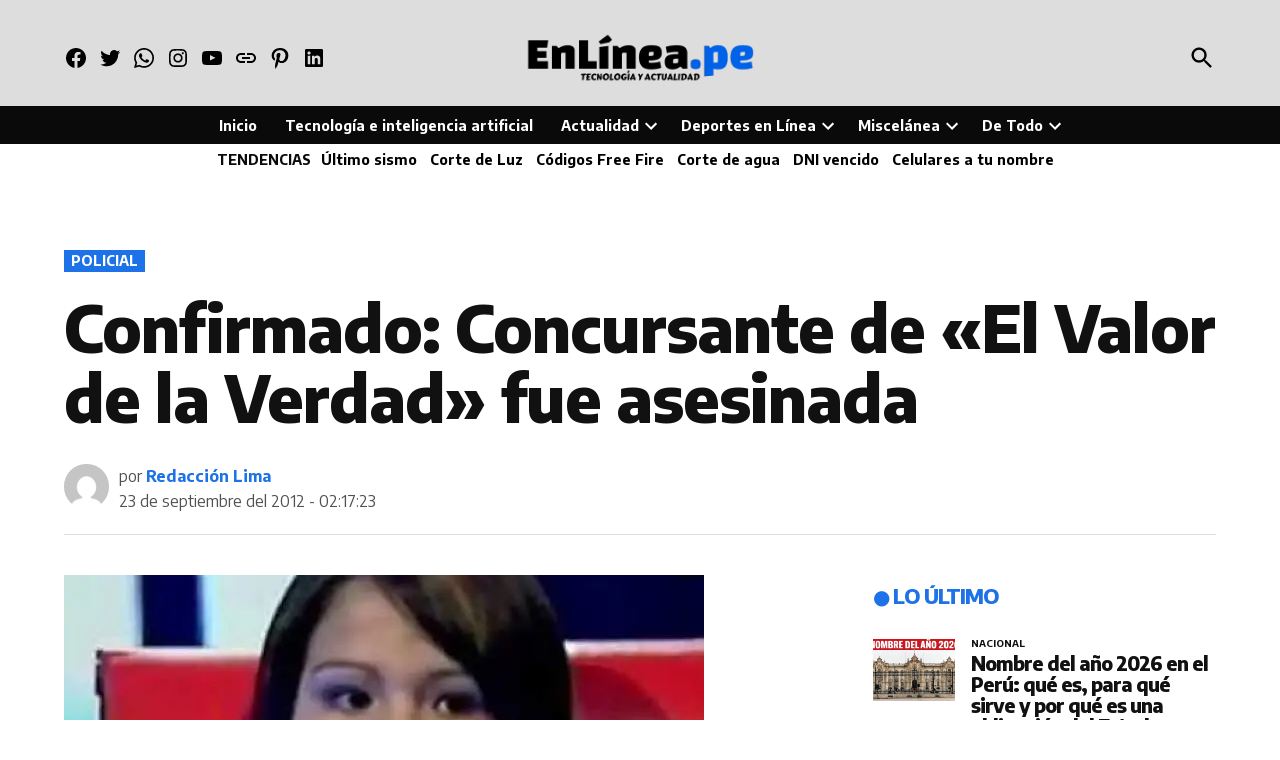

--- FILE ---
content_type: text/html; charset=UTF-8
request_url: https://enlinea.pe/2012/09/23/confirmado-concursante-de-el-valor-de-la-verdad-fue-asesinada/
body_size: 44112
content:
<!doctype html>
<html lang="es">
<head>
<meta charset="UTF-8" />
<meta name="viewport" content="width=device-width, initial-scale=1" />
<link rel="profile" href="https://gmpg.org/xfn/11" />
<meta name='robots' content='index, follow, max-image-preview:large, max-snippet:-1, max-video-preview:-1' />
<!-- Jetpack Site Verification Tags -->
<meta name="google-site-verification" content="iMIGAGXcX3WlVhIoKVTCLYQR6WhcMxYHWPv0gCfqAVk" />
<meta name="msvalidate.01" content="E707DFA3CDD3C4063FABBAEF9D75BA8C" />
<meta name="p:domain_verify" content="547ecd1194a84274afd99d77aa7ac642" />
<meta name="yandex-verification" content="fff10f92de9e1406" />
<meta name="facebook-domain-verification" content="1953760214643912" />
<!-- Etiqueta de Google (gtag.js) modo de consentimiento dataLayer añadido por Site Kit -->
<!-- Optimized with WP Meteor v3.4.16 - https://wordpress.org/plugins/wp-meteor/ --><script data-wpmeteor-nooptimize="true" >var _wpmeteor={"exclude":true,"gdpr":true,"rdelay":86400000,"preload":true,"elementor-animations":true,"elementor-pp":true,"v":"3.4.16","rest_url":"https:\/\/enlinea.pe\/wp-json\/"};(()=>{try{new MutationObserver(function(){}),new Promise(function(){}),Object.assign({},{}),document.fonts.ready.then(function(){})}catch{s="wpmeteordisable=1",i=document.location.href,i.match(/[?&]wpmeteordisable/)||(o="",i.indexOf("?")==-1?i.indexOf("#")==-1?o=i+"?"+s:o=i.replace("#","?"+s+"#"):i.indexOf("#")==-1?o=i+"&"+s:o=i.replace("#","&"+s+"#"),document.location.href=o)}var s,i,o;})();
</script><script data-wpmeteor-nooptimize="true" >(()=>{var v="addEventListener",ue="removeEventListener",p="getAttribute",L="setAttribute",pe="removeAttribute",N="hasAttribute",St="querySelector",F=St+"All",U="appendChild",Q="removeChild",fe="createElement",T="tagName",Ae="getOwnPropertyDescriptor",y="prototype",W="__lookupGetter__",Ee="__lookupSetter__",m="DOMContentLoaded",f="load",B="pageshow",me="error";var d=window,c=document,Te=c.documentElement;var $=console.error;var Ke=!0,X=class{constructor(){this.known=[]}init(){let t,n,s=(r,a)=>{if(Ke&&r&&r.fn&&!r.__wpmeteor){let o=function(i){return i===r?this:(c[v](m,l=>{i.call(c,r,l,"jQueryMock")}),this)};this.known.push([r,r.fn.ready,r.fn.init?.prototype?.ready]),r.fn.ready=o,r.fn.init?.prototype?.ready&&(r.fn.init.prototype.ready=o),r.__wpmeteor=!0}return r};window.jQuery||window.$,Object.defineProperty(window,"jQuery",{get(){return t},set(r){t=s(r,"jQuery")},configurable:!0}),Object.defineProperty(window,"$",{get(){return n},set(r){n=s(r,"$")},configurable:!0})}unmock(){this.known.forEach(([t,n,s])=>{t.fn.ready=n,t.fn.init?.prototype?.ready&&s&&(t.fn.init.prototype.ready=s)}),Ke=!1}};var ge="fpo:first-interaction",he="fpo:replay-captured-events";var Je="fpo:element-loaded",Se="fpo:images-loaded",M="fpo:the-end";var Z="click",V=window,Qe=V.addEventListener.bind(V),Xe=V.removeEventListener.bind(V),Ge="removeAttribute",ve="getAttribute",Gt="setAttribute",Ne=["touchstart","touchmove","touchend","touchcancel","keydown","wheel"],Ze=["mouseover","mouseout",Z],Nt=["touchstart","touchend","touchcancel","mouseover","mouseout",Z],R="data-wpmeteor-";var Ue="dispatchEvent",je=e=>{let t=new MouseEvent(Z,{view:e.view,bubbles:!0,cancelable:!0});return Object.defineProperty(t,"target",{writable:!1,value:e.target}),t},Be=class{static capture(){let t=!1,[,n,s]=`${window.Promise}`.split(/[\s[(){]+/s);if(V["__"+s+n])return;let r=[],a=o=>{if(o.target&&Ue in o.target){if(!o.isTrusted)return;if(o.cancelable&&!Ne.includes(o.type))try{o.preventDefault()}catch{}o.stopImmediatePropagation(),o.type===Z?r.push(je(o)):Nt.includes(o.type)&&r.push(o),o.target[Gt](R+o.type,!0),t||(t=!0,V[Ue](new CustomEvent(ge)))}};V.addEventListener(he,()=>{Ze.forEach(l=>Xe(l,a,{passive:!1,capture:!0})),Ne.forEach(l=>Xe(l,a,{passive:!0,capture:!0}));let o;for(;o=r.shift();){var i=o.target;i[ve](R+"touchstart")&&i[ve](R+"touchend")&&!i[ve](R+Z)?(i[ve](R+"touchmove")||r.push(je(o)),i[Ge](R+"touchstart"),i[Ge](R+"touchend")):i[Ge](R+o.type),i[Ue](o)}}),Ze.forEach(o=>Qe(o,a,{passive:!1,capture:!0})),Ne.forEach(o=>Qe(o,a,{passive:!0,capture:!0}))}};var et=Be;var j=class{constructor(){this.l=[]}emit(t,n=null){this.l[t]&&this.l[t].forEach(s=>s(n))}on(t,n){this.l[t]||=[],this.l[t].push(n)}off(t,n){this.l[t]=(this.l[t]||[]).filter(s=>s!==n)}};var D=new j;var ye=c[fe]("span");ye[L]("id","elementor-device-mode");ye[L]("class","elementor-screen-only");var Ut=!1,tt=()=>(Ut||c.body[U](ye),getComputedStyle(ye,":after").content.replace(/"/g,""));var rt=e=>e[p]("class")||"",nt=(e,t)=>e[L]("class",t),st=()=>{d[v](f,function(){let e=tt(),t=Math.max(Te.clientWidth||0,d.innerWidth||0),n=Math.max(Te.clientHeight||0,d.innerHeight||0),s=["_animation_"+e,"animation_"+e,"_animation","_animation","animation"];Array.from(c[F](".elementor-invisible")).forEach(r=>{let a=r.getBoundingClientRect();if(a.top+d.scrollY<=n&&a.left+d.scrollX<t)try{let i=JSON.parse(r[p]("data-settings"));if(i.trigger_source)return;let l=i._animation_delay||i.animation_delay||0,u,E;for(var o=0;o<s.length;o++)if(i[s[o]]){E=s[o],u=i[E];break}if(u){let q=rt(r),J=u==="none"?q:q+" animated "+u,At=setTimeout(()=>{nt(r,J.replace(/\belementor-invisible\b/,"")),s.forEach(Tt=>delete i[Tt]),r[L]("data-settings",JSON.stringify(i))},l);D.on("fi",()=>{clearTimeout(At),nt(r,rt(r).replace(new RegExp("\b"+u+"\b"),""))})}}catch(i){console.error(i)}})})};var ot="data-in-mega_smartmenus",it=()=>{let e=c[fe]("div");e.innerHTML='<span class="sub-arrow --wp-meteor"><i class="fa" aria-hidden="true"></i></span>';let t=e.firstChild,n=s=>{let r=[];for(;s=s.previousElementSibling;)r.push(s);return r};c[v](m,function(){Array.from(c[F](".pp-advanced-menu ul")).forEach(s=>{if(s[p](ot))return;(s[p]("class")||"").match(/\bmega-menu\b/)&&s[F]("ul").forEach(o=>{o[L](ot,!0)});let r=n(s),a=r.filter(o=>o).filter(o=>o[T]==="A").pop();if(a||(a=r.map(o=>Array.from(o[F]("a"))).filter(o=>o).flat().pop()),a){let o=t.cloneNode(!0);a[U](o),new MutationObserver(l=>{l.forEach(({addedNodes:u})=>{u.forEach(E=>{if(E.nodeType===1&&E[T]==="SPAN")try{a[Q](o)}catch{}})})}).observe(a,{childList:!0})}})})};var w="readystatechange",A="message";var Y="SCRIPT",g="data-wpmeteor-",b=Object.defineProperty,Ve=Object.defineProperties,P="javascript/blocked",Pe=/^\s*(application|text)\/javascript|module\s*$/i,mt="requestAnimationFrame",gt="requestIdleCallback",ie="setTimeout",Ie="__dynamic",I=d.constructor.name+"::",ce=c.constructor.name+"::",ht=function(e,t){t=t||d;for(var n=0;n<this.length;n++)e.call(t,this[n],n,this)};"NodeList"in d&&!NodeList[y].forEach&&(NodeList[y].forEach=ht);"HTMLCollection"in d&&!HTMLCollection[y].forEach&&(HTMLCollection[y].forEach=ht);_wpmeteor["elementor-animations"]&&st(),_wpmeteor["elementor-pp"]&&it();var _e=[],Le=[],ee=[],se=!1,k=[],h={},He=!1,Bt=0,H=c.visibilityState==="visible"?d[mt]:d[ie],vt=d[gt]||H;c[v]("visibilitychange",()=>{H=c.visibilityState==="visible"?d[mt]:d[ie],vt=d[gt]||H});var C=d[ie],De,z=["src","type"],x=Object,te="definePropert";x[te+"y"]=(e,t,n)=>{if(e===d&&["jQuery","onload"].indexOf(t)>=0||(e===c||e===c.body)&&["readyState","write","writeln","on"+w].indexOf(t)>=0)return["on"+w,"on"+f].indexOf(t)&&n.set&&(h["on"+w]=h["on"+w]||[],h["on"+w].push(n.set)),e;if(e instanceof HTMLScriptElement&&z.indexOf(t)>=0){if(!e[t+"__def"]){let s=x[Ae](e,t);b(e,t,{set(r){return e[t+"__set"]?e[t+"__set"].call(e,r):s.set.call(e,r)},get(){return e[t+"__get"]?e[t+"__get"].call(e):s.get.call(e)}}),e[t+"__def"]=!0}return n.get&&(e[t+"__get"]=n.get),n.set&&(e[t+"__set"]=n.set),e}return b(e,t,n)};x[te+"ies"]=(e,t)=>{for(let n in t)x[te+"y"](e,n,t[n]);for(let n of x.getOwnPropertySymbols(t))x[te+"y"](e,n,t[n]);return e};var qe=EventTarget[y][v],yt=EventTarget[y][ue],ae=qe.bind(c),Ct=yt.bind(c),G=qe.bind(d),_t=yt.bind(d),Lt=Document[y].createElement,le=Lt.bind(c),de=c.__proto__[W]("readyState").bind(c),ct="loading";b(c,"readyState",{get(){return ct},set(e){return ct=e}});var at=e=>k.filter(([t,,n],s)=>{if(!(e.indexOf(t.type)<0)){n||(n=t.target);try{let r=n.constructor.name+"::"+t.type;for(let a=0;a<h[r].length;a++)if(h[r][a]){let o=r+"::"+s+"::"+a;if(!xe[o])return!0}}catch{}}}).length,oe,xe={},K=e=>{k.forEach(([t,n,s],r)=>{if(!(e.indexOf(t.type)<0)){s||(s=t.target);try{let a=s.constructor.name+"::"+t.type;if((h[a]||[]).length)for(let o=0;o<h[a].length;o++){let i=h[a][o];if(i){let l=a+"::"+r+"::"+o;if(!xe[l]){xe[l]=!0,c.readyState=n,oe=a;try{Bt++,!i[y]||i[y].constructor===i?i.bind(s)(t):i(t)}catch(u){$(u,i)}oe=null}}}}catch(a){$(a)}}})};ae(m,e=>{k.push([new e.constructor(m,e),de(),c])});ae(w,e=>{k.push([new e.constructor(w,e),de(),c])});G(m,e=>{k.push([new e.constructor(m,e),de(),d])});G(f,e=>{He=!0,k.push([new e.constructor(f,e),de(),d]),O||K([m,w,A,f,B])});G(B,e=>{k.push([new e.constructor(B,e),de(),d]),O||K([m,w,A,f,B])});var wt=e=>{k.push([e,c.readyState,d])},Ot=d[W]("onmessage"),Rt=d[Ee]("onmessage"),Pt=()=>{_t(A,wt),(h[I+"message"]||[]).forEach(e=>{G(A,e)}),b(d,"onmessage",{get:Ot,set:Rt})};G(A,wt);var Dt=new X;Dt.init();var Fe=()=>{!O&&!se&&(O=!0,c.readyState="loading",H($e),H(S)),He||G(f,()=>{Fe()})};G(ge,()=>{Fe()});D.on(Se,()=>{Fe()});_wpmeteor.rdelay>=0&&et.capture();var re=[-1],Ce=e=>{re=re.filter(t=>t!==e.target),re.length||C(D.emit.bind(D,M))};var O=!1,S=()=>{let e=_e.shift();if(e)e[p](g+"src")?e[N]("async")||e[Ie]?(e.isConnected&&(re.push(e),setTimeout(Ce,1e3,{target:e})),Oe(e,Ce),C(S)):Oe(e,C.bind(null,S)):(e.origtype==P&&Oe(e),C(S));else if(Le.length)_e.push(...Le),Le.length=0,C(S);else if(at([m,w,A]))K([m,w,A]),C(S);else if(He)if(at([f,B,A]))K([f,B,A]),C(S);else if(re.length>1)vt(S);else if(ee.length)_e.push(...ee),ee.length=0,C(S);else{if(d.RocketLazyLoadScripts)try{RocketLazyLoadScripts.run()}catch(t){$(t)}c.readyState="complete",Pt(),Dt.unmock(),O=!1,se=!0,d[ie](()=>Ce({target:-1}))}else O=!1},xt=e=>{let t=le(Y),n=e.attributes;for(var s=n.length-1;s>=0;s--)n[s].name.startsWith(g)||t[L](n[s].name,n[s].value);let r=e[p](g+"type");r?t.type=r:t.type="text/javascript",(e.textContent||"").match(/^\s*class RocketLazyLoadScripts/)?t.textContent=e.textContent.replace(/^\s*class\s*RocketLazyLoadScripts/,"window.RocketLazyLoadScripts=class").replace("RocketLazyLoadScripts.run();",""):t.textContent=e.textContent;for(let a of["onload","onerror","onreadystatechange"])e[a]&&(t[a]=e[a]);return t},Oe=(e,t)=>{let n=e[p](g+"src");if(n){let s=qe.bind(e);e.isConnected&&t&&(s(f,t),s(me,t)),e.origtype=e[p](g+"type")||"text/javascript",e.origsrc=n,(!e.isConnected||e[N]("nomodule")||e.type&&!Pe.test(e.type))&&t&&t(new Event(f,{target:e}))}else e.origtype===P?(e.origtype=e[p](g+"type")||"text/javascript",e[pe]("integrity"),e.textContent=e.textContent+`
`):t&&t(new Event(f,{target:e}))},We=(e,t)=>{let n=(h[e]||[]).indexOf(t);if(n>=0)return h[e][n]=void 0,!0},lt=(e,t,...n)=>{if("HTMLDocument::"+m==oe&&e===m&&!t.toString().match(/jQueryMock/)){D.on(M,c[v].bind(c,e,t,...n));return}if(t&&(e===m||e===w)){let s=ce+e;h[s]=h[s]||[],h[s].push(t),se&&K([e]);return}return ae(e,t,...n)},dt=(e,t,...n)=>{if(e===m){let s=ce+e;We(s,t)}return Ct(e,t,...n)};Ve(c,{[v]:{get(){return lt},set(){return lt}},[ue]:{get(){return dt},set(){return dt}}});var ne=c.createDocumentFragment(),$e=()=>{ne.hasChildNodes()&&(c.head[U](ne),ne=c.createDocumentFragment())},ut={},we=e=>{if(e)try{let t=new URL(e,c.location.href),n=t.origin;if(n&&!ut[n]&&c.location.host!==t.host){let s=le("link");s.rel="preconnect",s.href=n,ne[U](s),ut[n]=!0,O&&H($e)}}catch{}},be={},kt=(e,t,n,s)=>{let r=le("link");r.rel=t?"modulepre"+f:"pre"+f,r.as="script",n&&r[L]("crossorigin",n),s&&r[L]("integrity",s);try{e=new URL(e,c.location.href).href}catch{}r.href=e,ne[U](r),be[e]=!0,O&&H($e)},ke=function(...e){let t=le(...e);if(!e||e[0].toUpperCase()!==Y||!O)return t;let n=t[L].bind(t),s=t[p].bind(t),r=t[pe].bind(t),a=t[N].bind(t),o=t[W]("attributes").bind(t);return z.forEach(i=>{let l=t[W](i).bind(t),u=t[Ee](i).bind(t);x[te+"y"](t,i,{set(E){return i==="type"&&E&&!Pe.test(E)?n(i,E):((i==="src"&&E||i==="type"&&E&&t.origsrc)&&n("type",P),E?n(g+i,E):r(g+i))},get(){let E=t[p](g+i);if(i==="src")try{return new URL(E,c.location.href).href}catch{}return E}}),b(t,"orig"+i,{set(E){return u(E)},get(){return l()}})}),t[L]=function(i,l){if(z.includes(i))return i==="type"&&l&&!Pe.test(l)?n(i,l):((i==="src"&&l||i==="type"&&l&&t.origsrc)&&n("type",P),l?n(g+i,l):r(g+i));n(i,l)},t[p]=function(i){let l=z.indexOf(i)>=0?s(g+i):s(i);if(i==="src")try{return new URL(l,c.location.href).href}catch{}return l},t[N]=function(i){return z.indexOf(i)>=0?a(g+i):a(i)},b(t,"attributes",{get(){return[...o()].filter(l=>l.name!=="type").map(l=>({name:l.name.match(new RegExp(g))?l.name.replace(g,""):l.name,value:l.value}))}}),t[Ie]=!0,t};Object.defineProperty(Document[y],"createElement",{set(e){e!==ke&&(De=e)},get(){return De||ke}});var Re=new Set,ze=new MutationObserver(e=>{e.forEach(({removedNodes:t,addedNodes:n,target:s})=>{t.forEach(r=>{r.nodeType===1&&Y===r[T]&&"origtype"in r&&Re.delete(r)}),n.forEach(r=>{if(r.nodeType===1)if(Y===r[T]){if("origtype"in r){if(r.origtype!==P)return}else if(r[p]("type")!==P)return;"origtype"in r||z.forEach(o=>{let i=r[W](o).bind(r),l=r[Ee](o).bind(r);b(r,"orig"+o,{set(u){return l(u)},get(){return i()}})});let a=r[p](g+"src");if(Re.has(r)&&$("Inserted twice",r),r.parentNode){Re.add(r);let o=r[p](g+"type");(a||"").match(/\/gtm.js\?/)||r[N]("async")||r[Ie]?(ee.push(r),we(a)):r[N]("defer")||o==="module"?(Le.push(r),we(a)):(a&&!r[N]("nomodule")&&!be[a]&&kt(a,o==="module",r[N]("crossorigin")&&r[p]("crossorigin"),r[p]("integrity")),_e.push(r))}else r[v](f,o=>o.target.parentNode[Q](o.target)),r[v](me,o=>o.target.parentNode[Q](o.target)),s[U](r)}else r[T]==="LINK"&&r[p]("as")==="script"&&(be[r[p]("href")]=!0)})})}),bt={childList:!0,subtree:!0};ze.observe(c.documentElement,bt);var Mt=HTMLElement[y].attachShadow;HTMLElement[y].attachShadow=function(e){let t=Mt.call(this,e);return e.mode==="open"&&ze.observe(t,bt),t};(()=>{let e=x[Ae](HTMLIFrameElement[y],"src");b(HTMLIFrameElement[y],"src",{get(){return this.dataset.fpoSrc?this.dataset.fpoSrc:e.get.call(this)},set(t){delete this.dataset.fpoSrc,e.set.call(this,t)}})})();D.on(M,()=>{(!De||De===ke)&&(Document[y].createElement=Lt,ze.disconnect()),dispatchEvent(new CustomEvent(he)),dispatchEvent(new CustomEvent(M))});var Me=e=>{let t,n;!c.currentScript||!c.currentScript.parentNode?(t=c.body,n=t.lastChild):(n=c.currentScript,t=n.parentNode);try{let s=le("div");s.innerHTML=e,Array.from(s.childNodes).forEach(r=>{r.nodeName===Y?t.insertBefore(xt(r),n):t.insertBefore(r,n)})}catch(s){$(s)}},pt=e=>Me(e+`
`);Ve(c,{write:{get(){return Me},set(e){return Me=e}},writeln:{get(){return pt},set(e){return pt=e}}});var ft=(e,t,...n)=>{if(I+m==oe&&e===m&&!t.toString().match(/jQueryMock/)){D.on(M,d[v].bind(d,e,t,...n));return}if(I+f==oe&&e===f){D.on(M,d[v].bind(d,e,t,...n));return}if(t&&(e===f||e===B||e===m||e===A&&!se)){let s=e===m?ce+e:I+e;h[s]=h[s]||[],h[s].push(t),se&&K([e]);return}return G(e,t,...n)},Et=(e,t,...n)=>{if(e===f||e===m||e===B){let s=e===m?ce+e:I+e;We(s,t)}return _t(e,t,...n)};Ve(d,{[v]:{get(){return ft},set(){return ft}},[ue]:{get(){return Et},set(){return Et}}});var Ye=e=>{let t;return{get(){return t},set(n){return t&&We(e,n),h[e]=h[e]||[],h[e].push(n),t=n}}};G(Je,e=>{let{target:t,event:n}=e.detail,s=t===d?c.body:t,r=s[p](g+"on"+n.type);s[pe](g+"on"+n.type);try{let a=new Function("event",r);t===d?d[v](f,a.bind(t,n)):a.call(t,n)}catch(a){console.err(a)}});{let e=Ye(I+f);b(d,"onload",e),ae(m,()=>{b(c.body,"onload",e)})}b(c,"onreadystatechange",Ye(ce+w));b(d,"onmessage",Ye(I+A));(()=>{let e=d.innerHeight,t=d.innerWidth,n=r=>{let o={"4g":1250,"3g":2500,"2g":2500}[(navigator.connection||{}).effectiveType]||0,i=r.getBoundingClientRect(),l={top:-1*e-o,left:-1*t-o,bottom:e+o,right:t+o};return!(i.left>=l.right||i.right<=l.left||i.top>=l.bottom||i.bottom<=l.top)},s=(r=!0)=>{let a=1,o=-1,i={},l=()=>{o++,--a||d[ie](D.emit.bind(D,Se),_wpmeteor.rdelay)};Array.from(c.getElementsByTagName("*")).forEach(u=>{let E,q,J;if(u[T]==="IMG"){let _=u.currentSrc||u.src;_&&!i[_]&&!_.match(/^data:/i)&&((u.loading||"").toLowerCase()!=="lazy"||n(u))&&(E=_)}else if(u[T]===Y)we(u[p](g+"src"));else if(u[T]==="LINK"&&u[p]("as")==="script"&&["pre"+f,"modulepre"+f].indexOf(u[p]("rel"))>=0)be[u[p]("href")]=!0;else if((q=d.getComputedStyle(u))&&(J=(q.backgroundImage||"").match(/^url\s*\((.*?)\)/i))&&(J||[]).length){let _=J[0].slice(4,-1).replace(/"/g,"");!i[_]&&!_.match(/^data:/i)&&(E=_)}if(E){i[E]=!0;let _=new Image;r&&(a++,_[v](f,l),_[v](me,l)),_.src=E}}),c.fonts.ready.then(()=>{l()})};_wpmeteor.rdelay===0?ae(m,s):G(f,s)})();})();
//1.0.42
</script><script  type="javascript/blocked" data-wpmeteor-type="text/javascript"  id="google_gtagjs-js-consent-mode-data-layer">
window.dataLayer = window.dataLayer || [];function gtag(){dataLayer.push(arguments);}
gtag('consent', 'default', {"ad_personalization":"denied","ad_storage":"denied","ad_user_data":"denied","analytics_storage":"denied","functionality_storage":"denied","security_storage":"denied","personalization_storage":"denied","region":["AT","BE","BG","CH","CY","CZ","DE","DK","EE","ES","FI","FR","GB","GR","HR","HU","IE","IS","IT","LI","LT","LU","LV","MT","NL","NO","PL","PT","RO","SE","SI","SK"],"wait_for_update":500});
window._googlesitekitConsentCategoryMap = {"statistics":["analytics_storage"],"marketing":["ad_storage","ad_user_data","ad_personalization"],"functional":["functionality_storage","security_storage"],"preferences":["personalization_storage"]};
window._googlesitekitConsents = {"ad_personalization":"denied","ad_storage":"denied","ad_user_data":"denied","analytics_storage":"denied","functionality_storage":"denied","security_storage":"denied","personalization_storage":"denied","region":["AT","BE","BG","CH","CY","CZ","DE","DK","EE","ES","FI","FR","GB","GR","HR","HU","IE","IS","IT","LI","LT","LU","LV","MT","NL","NO","PL","PT","RO","SE","SI","SK"],"wait_for_update":500};
</script>
<!-- Fin de la etiqueta Google (gtag.js) modo de consentimiento dataLayer añadido por Site Kit -->
<!-- This site is optimized with the Yoast SEO Premium plugin v21.6 (Yoast SEO v26.7) - https://yoast.com/wordpress/plugins/seo/ -->
<title>Confirmado: Concursante de &quot;El Valor de la Verdad&quot; fue asesinada | Periodismo en Línea</title>
<meta name="description" content="19 de enero | Leoncio Sayas confirmó esta noche que el cadáver encontrado en un pozo en Jicamarca corresponde al de su hija&nbsp;Ruth Thalía Sayas Sánchez.Como se sabe" />
<link rel="canonical" href="https://enlinea.pe/2012/09/23/confirmado-concursante-de-el-valor-de-la-verdad-fue-asesinada/" />
<meta property="og:locale" content="es_ES" />
<meta property="og:type" content="article" />
<meta property="og:title" content="Confirmado: Concursante de &quot;El Valor de la Verdad&quot; fue asesinada" />
<meta property="og:description" content="Leoncio Sayas confirmó esta noche que el cadáver encontrado en un pozo en Jicamarca corresponde al de su hija&nbsp;Ruth Thalía Sayas Sánchez.Como se sabe" />
<meta property="og:url" content="https://enlinea.pe/2012/09/23/confirmado-concursante-de-el-valor-de-la-verdad-fue-asesinada/" />
<meta property="og:site_name" content="Periodismo en Línea" />
<meta property="article:publisher" content="https://www.facebook.com/periodismoenlinea/" />
<meta property="article:published_time" content="2012-09-23T02:17:23+00:00" />
<meta property="og:image" content="https://enlinea.pe/wp-content/uploads/2012/09/ruththalia_0.jpg" />
<meta property="og:image:width" content="640" />
<meta property="og:image:height" content="384" />
<meta property="og:image:type" content="image/jpeg" />
<meta name="author" content="Redacción Lima" />
<meta name="twitter:card" content="summary_large_image" />
<meta name="twitter:creator" content="@periodismoperu" />
<meta name="twitter:site" content="@periodismoperu" />
<script type="application/ld+json" class="yoast-schema-graph">{"@context":"https://schema.org","@graph":[{"@type":"NewsArticle","@id":"https://enlinea.pe/2012/09/23/confirmado-concursante-de-el-valor-de-la-verdad-fue-asesinada/#article","isPartOf":{"@id":"https://enlinea.pe/2012/09/23/confirmado-concursante-de-el-valor-de-la-verdad-fue-asesinada/"},"author":{"name":"Redacción Lima","@id":"https://enlinea.pe/#/schema/person/effaad420a195a36f6da53d0c93884c1"},"headline":"Confirmado: Concursante de «El Valor de la Verdad» fue asesinada","datePublished":"2012-09-23T02:17:23+00:00","mainEntityOfPage":{"@id":"https://enlinea.pe/2012/09/23/confirmado-concursante-de-el-valor-de-la-verdad-fue-asesinada/"},"wordCount":110,"commentCount":0,"publisher":{"@id":"https://enlinea.pe/#organization"},"image":{"@id":"https://enlinea.pe/2012/09/23/confirmado-concursante-de-el-valor-de-la-verdad-fue-asesinada/#primaryimage"},"thumbnailUrl":"https://i0.wp.com/enlinea.pe/wp-content/uploads/2012/09/ruththalia_0.jpg?fit=640%2C384&ssl=1","keywords":["Bryan Romero Leiva","crimen","El Valor de la Verdad","Programa TV","Ruth Thalía Sayas Sánchez"],"articleSection":["Policial"],"inLanguage":"es","potentialAction":[{"@type":"CommentAction","name":"Comment","target":["https://enlinea.pe/2012/09/23/confirmado-concursante-de-el-valor-de-la-verdad-fue-asesinada/#respond"]}]},{"@type":["WebPage","ItemPage"],"@id":"https://enlinea.pe/2012/09/23/confirmado-concursante-de-el-valor-de-la-verdad-fue-asesinada/","url":"https://enlinea.pe/2012/09/23/confirmado-concursante-de-el-valor-de-la-verdad-fue-asesinada/","name":"Confirmado: Concursante de \"El Valor de la Verdad\" fue asesinada | Periodismo en Línea","isPartOf":{"@id":"https://enlinea.pe/#website"},"primaryImageOfPage":{"@id":"https://enlinea.pe/2012/09/23/confirmado-concursante-de-el-valor-de-la-verdad-fue-asesinada/#primaryimage"},"image":{"@id":"https://enlinea.pe/2012/09/23/confirmado-concursante-de-el-valor-de-la-verdad-fue-asesinada/#primaryimage"},"thumbnailUrl":"https://i0.wp.com/enlinea.pe/wp-content/uploads/2012/09/ruththalia_0.jpg?fit=640%2C384&ssl=1","datePublished":"2012-09-23T02:17:23+00:00","description":"19 de enero | Leoncio Sayas confirmó esta noche que el cadáver encontrado en un pozo en Jicamarca corresponde al de su hija&nbsp;Ruth Thalía Sayas Sánchez.Como se sabe","breadcrumb":{"@id":"https://enlinea.pe/2012/09/23/confirmado-concursante-de-el-valor-de-la-verdad-fue-asesinada/#breadcrumb"},"inLanguage":"es","potentialAction":[{"@type":"ReadAction","target":["https://enlinea.pe/2012/09/23/confirmado-concursante-de-el-valor-de-la-verdad-fue-asesinada/"]}]},{"@type":"ImageObject","inLanguage":"es","@id":"https://enlinea.pe/2012/09/23/confirmado-concursante-de-el-valor-de-la-verdad-fue-asesinada/#primaryimage","url":"https://i0.wp.com/enlinea.pe/wp-content/uploads/2012/09/ruththalia_0.jpg?fit=640%2C384&ssl=1","contentUrl":"https://i0.wp.com/enlinea.pe/wp-content/uploads/2012/09/ruththalia_0.jpg?fit=640%2C384&ssl=1","width":640,"height":384,"caption":"Ruth Thalía Sayas Sánchez"},{"@type":"BreadcrumbList","@id":"https://enlinea.pe/2012/09/23/confirmado-concursante-de-el-valor-de-la-verdad-fue-asesinada/#breadcrumb","itemListElement":[{"@type":"ListItem","position":1,"name":"Portada","item":"https://enlinea.pe/"},{"@type":"ListItem","position":2,"name":"Policial","item":"https://enlinea.pe/policial/"},{"@type":"ListItem","position":3,"name":"Confirmado: Concursante de «El Valor de la Verdad» fue asesinada"}]},{"@type":"WebSite","@id":"https://enlinea.pe/#website","url":"https://enlinea.pe/","name":"Periodismo en Línea","description":"Inteligencia artificial, tecnología, tendencias, actualidad y más","publisher":{"@id":"https://enlinea.pe/#organization"},"alternateName":"Noticias de enlinea.pe","potentialAction":[{"@type":"SearchAction","target":{"@type":"EntryPoint","urlTemplate":"https://enlinea.pe/?s={search_term_string}"},"query-input":{"@type":"PropertyValueSpecification","valueRequired":true,"valueName":"search_term_string"}}],"inLanguage":"es"},{"@type":"Organization","@id":"https://enlinea.pe/#organization","name":"Periodismo en Línea","alternateName":"Noticias de enlinea.pe","url":"https://enlinea.pe/","logo":{"@type":"ImageObject","inLanguage":"es","@id":"https://enlinea.pe/#/schema/logo/image/","url":"https://i0.wp.com/enlinea.pe/wp-content/uploads/2019/08/logo-png-amp.png?fit=190%2C36&ssl=1","contentUrl":"https://i0.wp.com/enlinea.pe/wp-content/uploads/2019/08/logo-png-amp.png?fit=190%2C36&ssl=1","width":190,"height":36,"caption":"Periodismo en Línea"},"image":{"@id":"https://enlinea.pe/#/schema/logo/image/"},"sameAs":["https://www.facebook.com/periodismoenlinea/","https://x.com/periodismoperu","https://www.instagram.com/enlineape/","https://www.pinterest.com/periodismoperu/","https://www.youtube.com/@periodismoenlinea","https://www.tiktok.com/@enlineape"],"publishingPrinciples":"https://enlinea.pe/politica-de-privacidad-terminos-y-condiciones-de-uso/","ownershipFundingInfo":"https://enlinea.pe/terminos-y-servicios/"},{"@type":"Person","@id":"https://enlinea.pe/#/schema/person/effaad420a195a36f6da53d0c93884c1","name":"Redacción Lima","image":{"@type":"ImageObject","inLanguage":"es","@id":"https://enlinea.pe/#/schema/person/image/","url":"https://secure.gravatar.com/avatar/d524a3e697ab8c8213c86c499b16d4ec244efdafbcf8147bb06958f09ec8ba69?s=96&d=mm&r=g","contentUrl":"https://secure.gravatar.com/avatar/d524a3e697ab8c8213c86c499b16d4ec244efdafbcf8147bb06958f09ec8ba69?s=96&d=mm&r=g","caption":"Redacción Lima"},"url":"https://enlinea.pe/author/redaccion-lima/"}]}</script>
<!-- / Yoast SEO Premium plugin. -->
<link rel='dns-prefetch' href='//www.googletagmanager.com' />
<link rel='dns-prefetch' href='//stats.wp.com' />
<link rel='dns-prefetch' href='//fonts.googleapis.com' />
<link rel='dns-prefetch' href='//pagead2.googlesyndication.com' />
<link rel='dns-prefetch' href='//fundingchoicesmessages.google.com' />
<link rel='preconnect' href='//c0.wp.com' />
<link rel='preconnect' href='//i0.wp.com' />
<link rel="alternate" type="application/rss+xml" title="Periodismo en Línea &raquo; Feed" href="https://enlinea.pe/feed/" />
<link rel="alternate" title="oEmbed (JSON)" type="application/json+oembed" href="https://enlinea.pe/wp-json/oembed/1.0/embed?url=https%3A%2F%2Fenlinea.pe%2F2012%2F09%2F23%2Fconfirmado-concursante-de-el-valor-de-la-verdad-fue-asesinada%2F" />
<link rel="alternate" title="oEmbed (XML)" type="text/xml+oembed" href="https://enlinea.pe/wp-json/oembed/1.0/embed?url=https%3A%2F%2Fenlinea.pe%2F2012%2F09%2F23%2Fconfirmado-concursante-de-el-valor-de-la-verdad-fue-asesinada%2F&#038;format=xml" />
<style id='wp-img-auto-sizes-contain-inline-css'>
img:is([sizes=auto i],[sizes^="auto," i]){contain-intrinsic-size:3000px 1500px}
/*# sourceURL=wp-img-auto-sizes-contain-inline-css */
</style>
<link rel='stylesheet' id='jetpack_related-posts-css' href='https://c0.wp.com/p/jetpack/15.4/modules/related-posts/related-posts.css' media='all' />
<style id='wp-block-library-inline-css'>
:root{--wp-block-synced-color:#7a00df;--wp-block-synced-color--rgb:122,0,223;--wp-bound-block-color:var(--wp-block-synced-color);--wp-editor-canvas-background:#ddd;--wp-admin-theme-color:#007cba;--wp-admin-theme-color--rgb:0,124,186;--wp-admin-theme-color-darker-10:#006ba1;--wp-admin-theme-color-darker-10--rgb:0,107,160.5;--wp-admin-theme-color-darker-20:#005a87;--wp-admin-theme-color-darker-20--rgb:0,90,135;--wp-admin-border-width-focus:2px}@media (min-resolution:192dpi){:root{--wp-admin-border-width-focus:1.5px}}.wp-element-button{cursor:pointer}:root .has-very-light-gray-background-color{background-color:#eee}:root .has-very-dark-gray-background-color{background-color:#313131}:root .has-very-light-gray-color{color:#eee}:root .has-very-dark-gray-color{color:#313131}:root .has-vivid-green-cyan-to-vivid-cyan-blue-gradient-background{background:linear-gradient(135deg,#00d084,#0693e3)}:root .has-purple-crush-gradient-background{background:linear-gradient(135deg,#34e2e4,#4721fb 50%,#ab1dfe)}:root .has-hazy-dawn-gradient-background{background:linear-gradient(135deg,#faaca8,#dad0ec)}:root .has-subdued-olive-gradient-background{background:linear-gradient(135deg,#fafae1,#67a671)}:root .has-atomic-cream-gradient-background{background:linear-gradient(135deg,#fdd79a,#004a59)}:root .has-nightshade-gradient-background{background:linear-gradient(135deg,#330968,#31cdcf)}:root .has-midnight-gradient-background{background:linear-gradient(135deg,#020381,#2874fc)}:root{--wp--preset--font-size--normal:16px;--wp--preset--font-size--huge:42px}.has-regular-font-size{font-size:1em}.has-larger-font-size{font-size:2.625em}.has-normal-font-size{font-size:var(--wp--preset--font-size--normal)}.has-huge-font-size{font-size:var(--wp--preset--font-size--huge)}.has-text-align-center{text-align:center}.has-text-align-left{text-align:left}.has-text-align-right{text-align:right}.has-fit-text{white-space:nowrap!important}#end-resizable-editor-section{display:none}.aligncenter{clear:both}.items-justified-left{justify-content:flex-start}.items-justified-center{justify-content:center}.items-justified-right{justify-content:flex-end}.items-justified-space-between{justify-content:space-between}.screen-reader-text{border:0;clip-path:inset(50%);height:1px;margin:-1px;overflow:hidden;padding:0;position:absolute;width:1px;word-wrap:normal!important}.screen-reader-text:focus{background-color:#ddd;clip-path:none;color:#444;display:block;font-size:1em;height:auto;left:5px;line-height:normal;padding:15px 23px 14px;text-decoration:none;top:5px;width:auto;z-index:100000}html :where(.has-border-color){border-style:solid}html :where([style*=border-top-color]){border-top-style:solid}html :where([style*=border-right-color]){border-right-style:solid}html :where([style*=border-bottom-color]){border-bottom-style:solid}html :where([style*=border-left-color]){border-left-style:solid}html :where([style*=border-width]){border-style:solid}html :where([style*=border-top-width]){border-top-style:solid}html :where([style*=border-right-width]){border-right-style:solid}html :where([style*=border-bottom-width]){border-bottom-style:solid}html :where([style*=border-left-width]){border-left-style:solid}html :where(img[class*=wp-image-]){height:auto;max-width:100%}:where(figure){margin:0 0 1em}html :where(.is-position-sticky){--wp-admin--admin-bar--position-offset:var(--wp-admin--admin-bar--height,0px)}@media screen and (max-width:600px){html :where(.is-position-sticky){--wp-admin--admin-bar--position-offset:0px}}
/*# sourceURL=wp-block-library-inline-css */
</style><style id='wp-block-heading-inline-css'>
h1:where(.wp-block-heading).has-background,h2:where(.wp-block-heading).has-background,h3:where(.wp-block-heading).has-background,h4:where(.wp-block-heading).has-background,h5:where(.wp-block-heading).has-background,h6:where(.wp-block-heading).has-background{padding:1.25em 2.375em}h1.has-text-align-left[style*=writing-mode]:where([style*=vertical-lr]),h1.has-text-align-right[style*=writing-mode]:where([style*=vertical-rl]),h2.has-text-align-left[style*=writing-mode]:where([style*=vertical-lr]),h2.has-text-align-right[style*=writing-mode]:where([style*=vertical-rl]),h3.has-text-align-left[style*=writing-mode]:where([style*=vertical-lr]),h3.has-text-align-right[style*=writing-mode]:where([style*=vertical-rl]),h4.has-text-align-left[style*=writing-mode]:where([style*=vertical-lr]),h4.has-text-align-right[style*=writing-mode]:where([style*=vertical-rl]),h5.has-text-align-left[style*=writing-mode]:where([style*=vertical-lr]),h5.has-text-align-right[style*=writing-mode]:where([style*=vertical-rl]),h6.has-text-align-left[style*=writing-mode]:where([style*=vertical-lr]),h6.has-text-align-right[style*=writing-mode]:where([style*=vertical-rl]){rotate:180deg}
/*# sourceURL=https://c0.wp.com/c/6.9/wp-includes/blocks/heading/style.min.css */
</style>
<style id='wp-block-list-inline-css'>
ol,ul{box-sizing:border-box}:root :where(.wp-block-list.has-background){padding:1.25em 2.375em}
/*# sourceURL=https://c0.wp.com/c/6.9/wp-includes/blocks/list/style.min.css */
</style>
<style id='wp-block-columns-inline-css'>
.wp-block-columns{box-sizing:border-box;display:flex;flex-wrap:wrap!important}@media (min-width:782px){.wp-block-columns{flex-wrap:nowrap!important}}.wp-block-columns{align-items:normal!important}.wp-block-columns.are-vertically-aligned-top{align-items:flex-start}.wp-block-columns.are-vertically-aligned-center{align-items:center}.wp-block-columns.are-vertically-aligned-bottom{align-items:flex-end}@media (max-width:781px){.wp-block-columns:not(.is-not-stacked-on-mobile)>.wp-block-column{flex-basis:100%!important}}@media (min-width:782px){.wp-block-columns:not(.is-not-stacked-on-mobile)>.wp-block-column{flex-basis:0;flex-grow:1}.wp-block-columns:not(.is-not-stacked-on-mobile)>.wp-block-column[style*=flex-basis]{flex-grow:0}}.wp-block-columns.is-not-stacked-on-mobile{flex-wrap:nowrap!important}.wp-block-columns.is-not-stacked-on-mobile>.wp-block-column{flex-basis:0;flex-grow:1}.wp-block-columns.is-not-stacked-on-mobile>.wp-block-column[style*=flex-basis]{flex-grow:0}:where(.wp-block-columns){margin-bottom:1.75em}:where(.wp-block-columns.has-background){padding:1.25em 2.375em}.wp-block-column{flex-grow:1;min-width:0;overflow-wrap:break-word;word-break:break-word}.wp-block-column.is-vertically-aligned-top{align-self:flex-start}.wp-block-column.is-vertically-aligned-center{align-self:center}.wp-block-column.is-vertically-aligned-bottom{align-self:flex-end}.wp-block-column.is-vertically-aligned-stretch{align-self:stretch}.wp-block-column.is-vertically-aligned-bottom,.wp-block-column.is-vertically-aligned-center,.wp-block-column.is-vertically-aligned-top{width:100%}
/*# sourceURL=https://c0.wp.com/c/6.9/wp-includes/blocks/columns/style.min.css */
</style>
<style id='wp-block-paragraph-inline-css'>
.is-small-text{font-size:.875em}.is-regular-text{font-size:1em}.is-large-text{font-size:2.25em}.is-larger-text{font-size:3em}.has-drop-cap:not(:focus):first-letter{float:left;font-size:8.4em;font-style:normal;font-weight:100;line-height:.68;margin:.05em .1em 0 0;text-transform:uppercase}body.rtl .has-drop-cap:not(:focus):first-letter{float:none;margin-left:.1em}p.has-drop-cap.has-background{overflow:hidden}:root :where(p.has-background){padding:1.25em 2.375em}:where(p.has-text-color:not(.has-link-color)) a{color:inherit}p.has-text-align-left[style*="writing-mode:vertical-lr"],p.has-text-align-right[style*="writing-mode:vertical-rl"]{rotate:180deg}
/*# sourceURL=https://c0.wp.com/c/6.9/wp-includes/blocks/paragraph/style.min.css */
</style>
<style id='global-styles-inline-css'>
:root{--wp--preset--aspect-ratio--square: 1;--wp--preset--aspect-ratio--4-3: 4/3;--wp--preset--aspect-ratio--3-4: 3/4;--wp--preset--aspect-ratio--3-2: 3/2;--wp--preset--aspect-ratio--2-3: 2/3;--wp--preset--aspect-ratio--16-9: 16/9;--wp--preset--aspect-ratio--9-16: 9/16;--wp--preset--color--black: #000000;--wp--preset--color--cyan-bluish-gray: #abb8c3;--wp--preset--color--white: #FFFFFF;--wp--preset--color--pale-pink: #f78da7;--wp--preset--color--vivid-red: #cf2e2e;--wp--preset--color--luminous-vivid-orange: #ff6900;--wp--preset--color--luminous-vivid-amber: #fcb900;--wp--preset--color--light-green-cyan: #7bdcb5;--wp--preset--color--vivid-green-cyan: #00d084;--wp--preset--color--pale-cyan-blue: #8ed1fc;--wp--preset--color--vivid-cyan-blue: #0693e3;--wp--preset--color--vivid-purple: #9b51e0;--wp--preset--color--primary: #1e72e8;--wp--preset--color--primary-variation: #004ac0;--wp--preset--color--secondary: #0a0a0a;--wp--preset--color--secondary-variation: #000000;--wp--preset--color--dark-gray: #111111;--wp--preset--color--medium-gray: #767676;--wp--preset--color--light-gray: #EEEEEE;--wp--preset--gradient--vivid-cyan-blue-to-vivid-purple: linear-gradient(135deg,rgb(6,147,227) 0%,rgb(155,81,224) 100%);--wp--preset--gradient--light-green-cyan-to-vivid-green-cyan: linear-gradient(135deg,rgb(122,220,180) 0%,rgb(0,208,130) 100%);--wp--preset--gradient--luminous-vivid-amber-to-luminous-vivid-orange: linear-gradient(135deg,rgb(252,185,0) 0%,rgb(255,105,0) 100%);--wp--preset--gradient--luminous-vivid-orange-to-vivid-red: linear-gradient(135deg,rgb(255,105,0) 0%,rgb(207,46,46) 100%);--wp--preset--gradient--very-light-gray-to-cyan-bluish-gray: linear-gradient(135deg,rgb(238,238,238) 0%,rgb(169,184,195) 100%);--wp--preset--gradient--cool-to-warm-spectrum: linear-gradient(135deg,rgb(74,234,220) 0%,rgb(151,120,209) 20%,rgb(207,42,186) 40%,rgb(238,44,130) 60%,rgb(251,105,98) 80%,rgb(254,248,76) 100%);--wp--preset--gradient--blush-light-purple: linear-gradient(135deg,rgb(255,206,236) 0%,rgb(152,150,240) 100%);--wp--preset--gradient--blush-bordeaux: linear-gradient(135deg,rgb(254,205,165) 0%,rgb(254,45,45) 50%,rgb(107,0,62) 100%);--wp--preset--gradient--luminous-dusk: linear-gradient(135deg,rgb(255,203,112) 0%,rgb(199,81,192) 50%,rgb(65,88,208) 100%);--wp--preset--gradient--pale-ocean: linear-gradient(135deg,rgb(255,245,203) 0%,rgb(182,227,212) 50%,rgb(51,167,181) 100%);--wp--preset--gradient--electric-grass: linear-gradient(135deg,rgb(202,248,128) 0%,rgb(113,206,126) 100%);--wp--preset--gradient--midnight: linear-gradient(135deg,rgb(2,3,129) 0%,rgb(40,116,252) 100%);--wp--preset--gradient--grad-1: linear-gradient( 135deg, rgb( 30, 114, 232) 0%, rgb( 0, 74, 192) 100% );--wp--preset--gradient--grad-2: linear-gradient( 135deg, rgb( 10, 10, 10) 0%, rgb( 0, 0, 0) 100% );--wp--preset--gradient--grad-3: linear-gradient( 135deg, rgb( 17, 17, 17 ) 0%, rgb( 85, 85, 85 ) 100% );--wp--preset--gradient--grad-4: linear-gradient( 135deg, rgb( 68, 68, 68 ) 0%, rgb( 136, 136, 136 ) 100% );--wp--preset--gradient--grad-5: linear-gradient( 135deg, rgb( 119, 119, 119 ) 0%, rgb( 221, 221, 221 ) 100% );--wp--preset--gradient--grad-6: linear-gradient( 135deg, rgb( 221, 221, 221 ) 0%, rgb( 255, 255, 255 ) 100% );--wp--preset--font-size--small: 16px;--wp--preset--font-size--medium: 20px;--wp--preset--font-size--large: 36px;--wp--preset--font-size--x-large: 42px;--wp--preset--font-size--normal: 20px;--wp--preset--font-size--huge: 44px;--wp--preset--font-family--albert-sans: 'Albert Sans', sans-serif;--wp--preset--font-family--alegreya: Alegreya, serif;--wp--preset--font-family--arvo: Arvo, serif;--wp--preset--font-family--bodoni-moda: 'Bodoni Moda', serif;--wp--preset--font-family--bricolage-grotesque: 'Bricolage Grotesque', sans-serif;--wp--preset--font-family--cabin: Cabin, sans-serif;--wp--preset--font-family--chivo: Chivo, sans-serif;--wp--preset--font-family--commissioner: Commissioner, sans-serif;--wp--preset--font-family--cormorant: Cormorant, serif;--wp--preset--font-family--courier-prime: 'Courier Prime', monospace;--wp--preset--font-family--crimson-pro: 'Crimson Pro', serif;--wp--preset--font-family--dm-mono: 'DM Mono', monospace;--wp--preset--font-family--dm-sans: 'DM Sans', sans-serif;--wp--preset--font-family--dm-serif-display: 'DM Serif Display', serif;--wp--preset--font-family--domine: Domine, serif;--wp--preset--font-family--eb-garamond: 'EB Garamond', serif;--wp--preset--font-family--epilogue: Epilogue, sans-serif;--wp--preset--font-family--fahkwang: Fahkwang, sans-serif;--wp--preset--font-family--figtree: Figtree, sans-serif;--wp--preset--font-family--fira-sans: 'Fira Sans', sans-serif;--wp--preset--font-family--fjalla-one: 'Fjalla One', sans-serif;--wp--preset--font-family--fraunces: Fraunces, serif;--wp--preset--font-family--gabarito: Gabarito, system-ui;--wp--preset--font-family--ibm-plex-mono: 'IBM Plex Mono', monospace;--wp--preset--font-family--ibm-plex-sans: 'IBM Plex Sans', sans-serif;--wp--preset--font-family--ibarra-real-nova: 'Ibarra Real Nova', serif;--wp--preset--font-family--instrument-serif: 'Instrument Serif', serif;--wp--preset--font-family--inter: Inter, sans-serif;--wp--preset--font-family--josefin-sans: 'Josefin Sans', sans-serif;--wp--preset--font-family--jost: Jost, sans-serif;--wp--preset--font-family--libre-baskerville: 'Libre Baskerville', serif;--wp--preset--font-family--libre-franklin: 'Libre Franklin', sans-serif;--wp--preset--font-family--literata: Literata, serif;--wp--preset--font-family--lora: Lora, serif;--wp--preset--font-family--merriweather: Merriweather, serif;--wp--preset--font-family--montserrat: Montserrat, sans-serif;--wp--preset--font-family--newsreader: Newsreader, serif;--wp--preset--font-family--noto-sans-mono: 'Noto Sans Mono', sans-serif;--wp--preset--font-family--nunito: Nunito, sans-serif;--wp--preset--font-family--open-sans: 'Open Sans', sans-serif;--wp--preset--font-family--overpass: Overpass, sans-serif;--wp--preset--font-family--pt-serif: 'PT Serif', serif;--wp--preset--font-family--petrona: Petrona, serif;--wp--preset--font-family--piazzolla: Piazzolla, serif;--wp--preset--font-family--playfair-display: 'Playfair Display', serif;--wp--preset--font-family--plus-jakarta-sans: 'Plus Jakarta Sans', sans-serif;--wp--preset--font-family--poppins: Poppins, sans-serif;--wp--preset--font-family--raleway: Raleway, sans-serif;--wp--preset--font-family--roboto: Roboto, sans-serif;--wp--preset--font-family--roboto-slab: 'Roboto Slab', serif;--wp--preset--font-family--rubik: Rubik, sans-serif;--wp--preset--font-family--rufina: Rufina, serif;--wp--preset--font-family--sora: Sora, sans-serif;--wp--preset--font-family--source-sans-3: 'Source Sans 3', sans-serif;--wp--preset--font-family--source-serif-4: 'Source Serif 4', serif;--wp--preset--font-family--space-mono: 'Space Mono', monospace;--wp--preset--font-family--syne: Syne, sans-serif;--wp--preset--font-family--texturina: Texturina, serif;--wp--preset--font-family--urbanist: Urbanist, sans-serif;--wp--preset--font-family--work-sans: 'Work Sans', sans-serif;--wp--preset--spacing--20: 0.44rem;--wp--preset--spacing--30: 0.67rem;--wp--preset--spacing--40: 1rem;--wp--preset--spacing--50: 1.5rem;--wp--preset--spacing--60: 2.25rem;--wp--preset--spacing--70: 3.38rem;--wp--preset--spacing--80: 5.06rem;--wp--preset--shadow--natural: 6px 6px 9px rgba(0, 0, 0, 0.2);--wp--preset--shadow--deep: 12px 12px 50px rgba(0, 0, 0, 0.4);--wp--preset--shadow--sharp: 6px 6px 0px rgba(0, 0, 0, 0.2);--wp--preset--shadow--outlined: 6px 6px 0px -3px rgb(255, 255, 255), 6px 6px rgb(0, 0, 0);--wp--preset--shadow--crisp: 6px 6px 0px rgb(0, 0, 0);}:where(.is-layout-flex){gap: 0.5em;}:where(.is-layout-grid){gap: 0.5em;}body .is-layout-flex{display: flex;}.is-layout-flex{flex-wrap: wrap;align-items: center;}.is-layout-flex > :is(*, div){margin: 0;}body .is-layout-grid{display: grid;}.is-layout-grid > :is(*, div){margin: 0;}:where(.wp-block-columns.is-layout-flex){gap: 2em;}:where(.wp-block-columns.is-layout-grid){gap: 2em;}:where(.wp-block-post-template.is-layout-flex){gap: 1.25em;}:where(.wp-block-post-template.is-layout-grid){gap: 1.25em;}.has-black-color{color: var(--wp--preset--color--black) !important;}.has-cyan-bluish-gray-color{color: var(--wp--preset--color--cyan-bluish-gray) !important;}.has-white-color{color: var(--wp--preset--color--white) !important;}.has-pale-pink-color{color: var(--wp--preset--color--pale-pink) !important;}.has-vivid-red-color{color: var(--wp--preset--color--vivid-red) !important;}.has-luminous-vivid-orange-color{color: var(--wp--preset--color--luminous-vivid-orange) !important;}.has-luminous-vivid-amber-color{color: var(--wp--preset--color--luminous-vivid-amber) !important;}.has-light-green-cyan-color{color: var(--wp--preset--color--light-green-cyan) !important;}.has-vivid-green-cyan-color{color: var(--wp--preset--color--vivid-green-cyan) !important;}.has-pale-cyan-blue-color{color: var(--wp--preset--color--pale-cyan-blue) !important;}.has-vivid-cyan-blue-color{color: var(--wp--preset--color--vivid-cyan-blue) !important;}.has-vivid-purple-color{color: var(--wp--preset--color--vivid-purple) !important;}.has-black-background-color{background-color: var(--wp--preset--color--black) !important;}.has-cyan-bluish-gray-background-color{background-color: var(--wp--preset--color--cyan-bluish-gray) !important;}.has-white-background-color{background-color: var(--wp--preset--color--white) !important;}.has-pale-pink-background-color{background-color: var(--wp--preset--color--pale-pink) !important;}.has-vivid-red-background-color{background-color: var(--wp--preset--color--vivid-red) !important;}.has-luminous-vivid-orange-background-color{background-color: var(--wp--preset--color--luminous-vivid-orange) !important;}.has-luminous-vivid-amber-background-color{background-color: var(--wp--preset--color--luminous-vivid-amber) !important;}.has-light-green-cyan-background-color{background-color: var(--wp--preset--color--light-green-cyan) !important;}.has-vivid-green-cyan-background-color{background-color: var(--wp--preset--color--vivid-green-cyan) !important;}.has-pale-cyan-blue-background-color{background-color: var(--wp--preset--color--pale-cyan-blue) !important;}.has-vivid-cyan-blue-background-color{background-color: var(--wp--preset--color--vivid-cyan-blue) !important;}.has-vivid-purple-background-color{background-color: var(--wp--preset--color--vivid-purple) !important;}.has-black-border-color{border-color: var(--wp--preset--color--black) !important;}.has-cyan-bluish-gray-border-color{border-color: var(--wp--preset--color--cyan-bluish-gray) !important;}.has-white-border-color{border-color: var(--wp--preset--color--white) !important;}.has-pale-pink-border-color{border-color: var(--wp--preset--color--pale-pink) !important;}.has-vivid-red-border-color{border-color: var(--wp--preset--color--vivid-red) !important;}.has-luminous-vivid-orange-border-color{border-color: var(--wp--preset--color--luminous-vivid-orange) !important;}.has-luminous-vivid-amber-border-color{border-color: var(--wp--preset--color--luminous-vivid-amber) !important;}.has-light-green-cyan-border-color{border-color: var(--wp--preset--color--light-green-cyan) !important;}.has-vivid-green-cyan-border-color{border-color: var(--wp--preset--color--vivid-green-cyan) !important;}.has-pale-cyan-blue-border-color{border-color: var(--wp--preset--color--pale-cyan-blue) !important;}.has-vivid-cyan-blue-border-color{border-color: var(--wp--preset--color--vivid-cyan-blue) !important;}.has-vivid-purple-border-color{border-color: var(--wp--preset--color--vivid-purple) !important;}.has-vivid-cyan-blue-to-vivid-purple-gradient-background{background: var(--wp--preset--gradient--vivid-cyan-blue-to-vivid-purple) !important;}.has-light-green-cyan-to-vivid-green-cyan-gradient-background{background: var(--wp--preset--gradient--light-green-cyan-to-vivid-green-cyan) !important;}.has-luminous-vivid-amber-to-luminous-vivid-orange-gradient-background{background: var(--wp--preset--gradient--luminous-vivid-amber-to-luminous-vivid-orange) !important;}.has-luminous-vivid-orange-to-vivid-red-gradient-background{background: var(--wp--preset--gradient--luminous-vivid-orange-to-vivid-red) !important;}.has-very-light-gray-to-cyan-bluish-gray-gradient-background{background: var(--wp--preset--gradient--very-light-gray-to-cyan-bluish-gray) !important;}.has-cool-to-warm-spectrum-gradient-background{background: var(--wp--preset--gradient--cool-to-warm-spectrum) !important;}.has-blush-light-purple-gradient-background{background: var(--wp--preset--gradient--blush-light-purple) !important;}.has-blush-bordeaux-gradient-background{background: var(--wp--preset--gradient--blush-bordeaux) !important;}.has-luminous-dusk-gradient-background{background: var(--wp--preset--gradient--luminous-dusk) !important;}.has-pale-ocean-gradient-background{background: var(--wp--preset--gradient--pale-ocean) !important;}.has-electric-grass-gradient-background{background: var(--wp--preset--gradient--electric-grass) !important;}.has-midnight-gradient-background{background: var(--wp--preset--gradient--midnight) !important;}.has-small-font-size{font-size: var(--wp--preset--font-size--small) !important;}.has-medium-font-size{font-size: var(--wp--preset--font-size--medium) !important;}.has-large-font-size{font-size: var(--wp--preset--font-size--large) !important;}.has-x-large-font-size{font-size: var(--wp--preset--font-size--x-large) !important;}.has-albert-sans-font-family{font-family: var(--wp--preset--font-family--albert-sans) !important;}.has-alegreya-font-family{font-family: var(--wp--preset--font-family--alegreya) !important;}.has-arvo-font-family{font-family: var(--wp--preset--font-family--arvo) !important;}.has-bodoni-moda-font-family{font-family: var(--wp--preset--font-family--bodoni-moda) !important;}.has-bricolage-grotesque-font-family{font-family: var(--wp--preset--font-family--bricolage-grotesque) !important;}.has-cabin-font-family{font-family: var(--wp--preset--font-family--cabin) !important;}.has-chivo-font-family{font-family: var(--wp--preset--font-family--chivo) !important;}.has-commissioner-font-family{font-family: var(--wp--preset--font-family--commissioner) !important;}.has-cormorant-font-family{font-family: var(--wp--preset--font-family--cormorant) !important;}.has-courier-prime-font-family{font-family: var(--wp--preset--font-family--courier-prime) !important;}.has-crimson-pro-font-family{font-family: var(--wp--preset--font-family--crimson-pro) !important;}.has-dm-mono-font-family{font-family: var(--wp--preset--font-family--dm-mono) !important;}.has-dm-sans-font-family{font-family: var(--wp--preset--font-family--dm-sans) !important;}.has-dm-serif-display-font-family{font-family: var(--wp--preset--font-family--dm-serif-display) !important;}.has-domine-font-family{font-family: var(--wp--preset--font-family--domine) !important;}.has-eb-garamond-font-family{font-family: var(--wp--preset--font-family--eb-garamond) !important;}.has-epilogue-font-family{font-family: var(--wp--preset--font-family--epilogue) !important;}.has-fahkwang-font-family{font-family: var(--wp--preset--font-family--fahkwang) !important;}.has-figtree-font-family{font-family: var(--wp--preset--font-family--figtree) !important;}.has-fira-sans-font-family{font-family: var(--wp--preset--font-family--fira-sans) !important;}.has-fjalla-one-font-family{font-family: var(--wp--preset--font-family--fjalla-one) !important;}.has-fraunces-font-family{font-family: var(--wp--preset--font-family--fraunces) !important;}.has-gabarito-font-family{font-family: var(--wp--preset--font-family--gabarito) !important;}.has-ibm-plex-mono-font-family{font-family: var(--wp--preset--font-family--ibm-plex-mono) !important;}.has-ibm-plex-sans-font-family{font-family: var(--wp--preset--font-family--ibm-plex-sans) !important;}.has-ibarra-real-nova-font-family{font-family: var(--wp--preset--font-family--ibarra-real-nova) !important;}.has-instrument-serif-font-family{font-family: var(--wp--preset--font-family--instrument-serif) !important;}.has-inter-font-family{font-family: var(--wp--preset--font-family--inter) !important;}.has-josefin-sans-font-family{font-family: var(--wp--preset--font-family--josefin-sans) !important;}.has-jost-font-family{font-family: var(--wp--preset--font-family--jost) !important;}.has-libre-baskerville-font-family{font-family: var(--wp--preset--font-family--libre-baskerville) !important;}.has-libre-franklin-font-family{font-family: var(--wp--preset--font-family--libre-franklin) !important;}.has-literata-font-family{font-family: var(--wp--preset--font-family--literata) !important;}.has-lora-font-family{font-family: var(--wp--preset--font-family--lora) !important;}.has-merriweather-font-family{font-family: var(--wp--preset--font-family--merriweather) !important;}.has-montserrat-font-family{font-family: var(--wp--preset--font-family--montserrat) !important;}.has-newsreader-font-family{font-family: var(--wp--preset--font-family--newsreader) !important;}.has-noto-sans-mono-font-family{font-family: var(--wp--preset--font-family--noto-sans-mono) !important;}.has-nunito-font-family{font-family: var(--wp--preset--font-family--nunito) !important;}.has-open-sans-font-family{font-family: var(--wp--preset--font-family--open-sans) !important;}.has-overpass-font-family{font-family: var(--wp--preset--font-family--overpass) !important;}.has-pt-serif-font-family{font-family: var(--wp--preset--font-family--pt-serif) !important;}.has-petrona-font-family{font-family: var(--wp--preset--font-family--petrona) !important;}.has-piazzolla-font-family{font-family: var(--wp--preset--font-family--piazzolla) !important;}.has-playfair-display-font-family{font-family: var(--wp--preset--font-family--playfair-display) !important;}.has-plus-jakarta-sans-font-family{font-family: var(--wp--preset--font-family--plus-jakarta-sans) !important;}.has-poppins-font-family{font-family: var(--wp--preset--font-family--poppins) !important;}.has-raleway-font-family{font-family: var(--wp--preset--font-family--raleway) !important;}.has-roboto-font-family{font-family: var(--wp--preset--font-family--roboto) !important;}.has-roboto-slab-font-family{font-family: var(--wp--preset--font-family--roboto-slab) !important;}.has-rubik-font-family{font-family: var(--wp--preset--font-family--rubik) !important;}.has-rufina-font-family{font-family: var(--wp--preset--font-family--rufina) !important;}.has-sora-font-family{font-family: var(--wp--preset--font-family--sora) !important;}.has-source-sans-3-font-family{font-family: var(--wp--preset--font-family--source-sans-3) !important;}.has-source-serif-4-font-family{font-family: var(--wp--preset--font-family--source-serif-4) !important;}.has-space-mono-font-family{font-family: var(--wp--preset--font-family--space-mono) !important;}.has-syne-font-family{font-family: var(--wp--preset--font-family--syne) !important;}.has-texturina-font-family{font-family: var(--wp--preset--font-family--texturina) !important;}.has-urbanist-font-family{font-family: var(--wp--preset--font-family--urbanist) !important;}.has-work-sans-font-family{font-family: var(--wp--preset--font-family--work-sans) !important;}
:where(.wp-block-columns.is-layout-flex){gap: 2em;}:where(.wp-block-columns.is-layout-grid){gap: 2em;}
/*# sourceURL=global-styles-inline-css */
</style>
<style id='core-block-supports-inline-css'>
.wp-container-core-columns-is-layout-9d6595d7{flex-wrap:nowrap;}
/*# sourceURL=core-block-supports-inline-css */
</style>
<style id='classic-theme-styles-inline-css'>
/*! This file is auto-generated */
.wp-block-button__link{color:#fff;background-color:#32373c;border-radius:9999px;box-shadow:none;text-decoration:none;padding:calc(.667em + 2px) calc(1.333em + 2px);font-size:1.125em}.wp-block-file__button{background:#32373c;color:#fff;text-decoration:none}
/*# sourceURL=/wp-includes/css/classic-themes.min.css */
</style>
<!-- <link rel='stylesheet' id='elb-theme-light-css' href='https://enlinea.pe/wp-content/plugins/easy-liveblogs/assets/css/themes/light.css?ver=2.3.7' media='all' /> -->
<!-- <link rel='stylesheet' id='newspack-blocks-block-styles-stylesheet-css' href='https://enlinea.pe/wp-content/plugins/newspack-blocks/dist/block_styles.css?ver=4.14.3' media='all' /> -->
<!-- <link rel='stylesheet' id='newspack-style-css' href='https://enlinea.pe/wp-content/themes/newspack-theme/style.css?ver=2.15.2' media='all' /> -->
<link rel="stylesheet" type="text/css" href="//enlinea.pe/wp-content/cache/wpfc-minified/7az1k8zv/e1q09.css" media="all"/>
<!-- <link rel='stylesheet' id='newspack-print-style-css' href='https://enlinea.pe/wp-content/themes/newspack-theme/styles/print.css?ver=2.15.2' media='print' /> -->
<link rel="stylesheet" type="text/css" href="//enlinea.pe/wp-content/cache/wpfc-minified/d5jav0np/e1q09.css" media="print"/>
<link rel='stylesheet' id='newspack-font-import-css' href='//fonts.googleapis.com/css2?family=Encode+Sans:wght@100..900&#038;family=Poppins:ital,wght@0,100;0,200;0,300;0,400;0,500;0,600;0,700;0,800;0,900;1,100;1,200;1,300;1,400;1,500;1,600;1,700;1,800;1,900&#038;display=swap' media='all' />
<script  type="javascript/blocked" data-wpmeteor-type="text/javascript"  id="jetpack_related-posts-js-extra">
var related_posts_js_options = {"post_heading":"h4"};
//# sourceURL=jetpack_related-posts-js-extra
</script>
<script  type="javascript/blocked" data-wpmeteor-type="text/javascript"  data-wpmeteor-src="https://c0.wp.com/p/jetpack/15.4/_inc/build/related-posts/related-posts.min.js" id="jetpack_related-posts-js"></script>
<script  type="javascript/blocked" data-wpmeteor-type="text/javascript"  data-wpmeteor-src="https://c0.wp.com/c/6.9/wp-includes/js/jquery/jquery.min.js" id="jquery-core-js"></script>
<script  type="javascript/blocked" data-wpmeteor-type="text/javascript"  data-wpmeteor-src="https://c0.wp.com/c/6.9/wp-includes/js/jquery/jquery-migrate.min.js" id="jquery-migrate-js"></script>
<script  type="javascript/blocked" data-wpmeteor-type="text/javascript"  id="elb-js-extra">
var elb = {"datetime_format":"datetime","locale":"es_ES","interval":"30","new_post_msg":"Hay %s actualizaci\u00f3n.","new_posts_msg":"Hay %s actualizaciones.","now_more_posts":"Eso es todo."};
//# sourceURL=elb-js-extra
</script>
<script  type="javascript/blocked" data-wpmeteor-type="text/javascript"  data-wpmeteor-src="https://enlinea.pe/wp-content/plugins/easy-liveblogs/assets/js/easy-liveblogs.js?ver=2.3.7" id="elb-js"></script>
<!-- Fragmento de código de la etiqueta de Google (gtag.js) añadida por Site Kit -->
<!-- Fragmento de código de Google Analytics añadido por Site Kit -->
<script  type="javascript/blocked" data-wpmeteor-type="text/javascript"  data-wpmeteor-src="https://www.googletagmanager.com/gtag/js?id=G-Z8GNDS05J1" id="google_gtagjs-js" async></script>
<script  type="javascript/blocked" data-wpmeteor-type="text/javascript"  id="google_gtagjs-js-after">
window.dataLayer = window.dataLayer || [];function gtag(){dataLayer.push(arguments);}
gtag("set","linker",{"domains":["enlinea.pe"]});
gtag("js", new Date());
gtag("set", "developer_id.dZTNiMT", true);
gtag("config", "G-Z8GNDS05J1", {"googlesitekit_post_type":"post","googlesitekit_post_author":"Redacci\u00f3n Lima","googlesitekit_post_date":"20120923"});
//# sourceURL=google_gtagjs-js-after
</script>
<link rel="https://api.w.org/" href="https://enlinea.pe/wp-json/" /><link rel="alternate" title="JSON" type="application/json" href="https://enlinea.pe/wp-json/wp/v2/posts/22571" /><link rel="EditURI" type="application/rsd+xml" title="RSD" href="https://enlinea.pe/xmlrpc.php?rsd" />
<meta name="generator" content="WordPress 6.9" />
<link rel='shortlink' href='https://enlinea.pe/?p=22571' />
<!-- Custom Logo: hide header text -->
<style id="custom-logo-css">
.site-title {
position: absolute;
clip-path: inset(50%);
}
</style>
<meta name="generator" content="Site Kit by Google 1.170.0" />	<style>img#wpstats{display:none}</style>
<script type="application/ld+json">{"@context":"https:\/\/schema.org","@type":"BreadcrumbList","itemListElement":[{"@type":"ListItem","position":1,"name":"Periodismo en L\u00ednea","item":"https:\/\/enlinea.pe"},{"@type":"ListItem","position":2,"name":"Policial","item":"https:\/\/enlinea.pe\/policial\/"},{"@type":"ListItem","position":3,"name":"Confirmado: Concursante de \u00abEl Valor de la Verdad\u00bb fue asesinada","item":"https:\/\/enlinea.pe\/2012\/09\/23\/confirmado-concursante-de-el-valor-de-la-verdad-fue-asesinada\/"}]}</script>
<style type="text/css" id="custom-theme-colors">
:root { 
--newspack-theme-color-primary: #1e72e8;
--newspack-theme-color-primary-variation: #0054ca;
--newspack-theme-color-secondary: #0a0a0a !important;
--newspack-theme-color-secondary-variation: #000000;
--newspack-theme-color-primary-darken-5: #196de3;
--newspack-theme-color-primary-darken-10: #1468de;
--newspack-theme-color-primary-against-white: #1e72e8;
--newspack-theme-color-secondary-against-white: #0a0a0a;
--newspack-theme-color-primary-variation-against-white: #0054ca;
--newspack-theme-color-secondary-variation-against-white: #000000;
--newspack-theme-color-against-primary: white;
--newspack-theme-color-against-secondary: white;
}
input[type="checkbox"]::before {
background-image: url("data:image/svg+xml,%3Csvg xmlns='http://www.w3.org/2000/svg' viewBox='0 0 24 24' width='24' height='24'%3E%3Cpath d='M16.7 7.1l-6.3 8.5-3.3-2.5-.9 1.2 4.5 3.4L17.9 8z' fill='white'%3E%3C/path%3E%3C/svg%3E");
}
.mobile-sidebar {
background: #dddddd;
}
.mobile-sidebar,
.mobile-sidebar button:hover,
.mobile-sidebar a,
.mobile-sidebar a:visited,
.mobile-sidebar .nav1 .sub-menu > li > a,
.mobile-sidebar .nav1 ul.main-menu > li > a,
.mobile-sidebar .nav3 a {
color: black;
}
.h-sb .bottom-header-contain {
background: #0a0a0a;
}
.h-sb .bottom-header-contain .nav1 .main-menu > li,
.h-sb .bottom-header-contain .nav1 .main-menu > li > a,
.h-sb .bottom-header-contain #search-toggle {
color: white;
}
.site-footer {
background: #0a0a0a;
}
.site-footer,
.site-footer a,
.site-footer a:hover,
.site-footer .widget-title,
.site-footer .widgettitle,
.site-info {
color: white;
}
.site-footer a:hover,
.site-footer .widget a:hover {
opacity: 0.7;
}
.site-info .widget-area .wrapper,
.site-info .site-info-contain:first-child {
border-top-color: #000000;
}
.mobile-sidebar .nav3 a {
background: transparent;
}
.mobile-sidebar .accent-header,
.mobile-sidebar .article-section-title {
border-color: #c9c9c9;
color: black;
}
.mobile-sidebar .nav3 .menu-highlight a {
background: #c9c9c9;
color: black;
}
.h-sb .site-header .nav3 a {
background-color: #cccccc;
color: black;
}
.site-footer .footer-branding .wrapper,
.site-footer .footer-widgets:first-child .wrapper {
border-top: 0;
}
.site-footer .accent-header,
.site-footer .article-section-title {
border-color: #000000;
}
.site-footer .accent-header,
.site-footer .article-section-title {
color: white;
}
/* Header solid background */
.h-sb .middle-header-contain {
background-color: #dddddd;
}
.h-sb .top-header-contain {
background-color: #d3d3d3;
border-bottom-color: #cecece;
}
.h-sb .site-header,
.h-sb .site-title,
.h-sb .site-title a:link,
.h-sb .site-title a:visited,
.h-sb .site-description,
/* Header solid background; short height */
.h-sb.h-sh .site-header .nav1 .main-menu > li,
.h-sb.h-sh .site-header .nav1 ul.main-menu > li > a,
.h-sb.h-sh .site-header .nav1 ul.main-menu > li > a:hover,
.h-sb .top-header-contain,
.h-sb .middle-header-contain {
color: black;
}
</style>
<style type="text/css" id="newspack-theme-colors-variables">
:root {
--newspack-primary-color: #1e72e8;
--newspack-secondary-color: #0a0a0a;
--newspack-cta-color: #dd3333;
--newspack-header-color: #dddddd;
--newspack-primary-menu-color: #0a0a0a;
--newspack-footer-color: #0a0a0a;
--newspack-primary-contrast-color: white;
--newspack-secondary-contrast-color: white;
--newspack-cta-contrast-color: white;
--newspack-header-contrast-color: black;
--newspack-primary-menu-contrast-color: white;
--newspack-footer-contrast-color: white;
}
</style>
<style type="text/css" id="custom-theme-fonts">
:root {
--newspack-theme-font-heading: "Encode Sans","Georgia","serif";
}
:root {
--newspack-theme-font-body: "Encode Sans","Georgia","serif";
}
.tags-links span:first-child,
.cat-links,
.page-title,
.highlight-menu .menu-label {
text-transform: uppercase;
}
.accent-header,
#secondary .widgettitle,
.article-section-title {
text-transform: uppercase;
}
</style>
<link rel="pingback" href="https://enlinea.pe/xmlrpc.php">
<!-- Metaetiquetas de Google AdSense añadidas por Site Kit -->
<meta name="google-adsense-platform-account" content="ca-host-pub-2644536267352236">
<meta name="google-adsense-platform-domain" content="sitekit.withgoogle.com">
<!-- Acabar con las metaetiquetas de Google AdSense añadidas por Site Kit -->
<!-- Fragmento de código de Google Adsense añadido por Site Kit -->
<script  type="javascript/blocked" data-wpmeteor-type="text/javascript"  async data-wpmeteor-src="https://pagead2.googlesyndication.com/pagead/js/adsbygoogle.js?client=ca-pub-9340689117517465&amp;host=ca-host-pub-2644536267352236" crossorigin="anonymous"></script>
<!-- Final del fragmento de código de Google Adsense añadido por Site Kit -->
<link rel="icon" href="https://enlinea.pe/wp-content/uploads/2022/09/cropped-iconopng-32x32.png" sizes="32x32" />
<link rel="icon" href="https://i0.wp.com/enlinea.pe/wp-content/uploads/2022/09/cropped-iconopng.png?fit=192%2C192&#038;ssl=1" sizes="192x192" />
<link rel="apple-touch-icon" href="https://i0.wp.com/enlinea.pe/wp-content/uploads/2022/09/cropped-iconopng.png?fit=180%2C180&#038;ssl=1" />
<meta name="msapplication-TileImage" content="https://i0.wp.com/enlinea.pe/wp-content/uploads/2022/09/cropped-iconopng.png?fit=270%2C270&#038;ssl=1" />
<style id="wp-custom-css">
h1, h2, h3, h4, h5, h6 {
font-weight: 800;
line-height:  1.1;
letter-spacing: -1px;
}
/* Bloque de lista de relacionados */
/* Cajita general */
.related-box {
background-color: #d0e3ff;        /* rojo claro */
border-radius: 6px;
padding: 12px 16px;
margin: 16px 0;
font-family: "Gotham", sans-serif;
}
/* Contenido interno en fila */
.related-box-inner {
display: flex;
align-items: center;
justify-content: space-between;
gap: 12px;
}
/* Bloque de texto (label + enlace) */
.related-box-text {
display: block;
}
/* PUEDES VER: en negro, mayúsculas */
.related-box-label {
display: block;
font-size: 12px;
font-weight: 700;
text-transform: uppercase;
letter-spacing: 0.08em;
color: #000000;
margin-bottom: 4px;
}
/* Título del artículo en azul */
.related-box-link {
font-size: 15px;
font-weight: 700;
color: #1e72e8 !important;
text-decoration: none;
}
/* Hover del título */
.related-box-link:hover {
color: #333333 !important;
text-decoration: underline;
}
/* Flechita a la derecha */
.related-box-arrow {
flex-shrink: 0;
font-size: 16px;
line-height: 1;
color: #1e72e8;
background-color: #ffffff;
border-radius: 50%;
padding: 4px 7px;
}
/* Fin de cajita y Bloque de lista de relacionados */
/*-google-*/
.google-news{text-align: center;font-size: 20px;border: 1px solid #cccccc;padding: 30px 0;background: whitesmoke;}
.google-news a{text-decoration-line: none;}
.google-news a:hover{text-decoration-line: underline;}
.gnews-g{color: #4285f4;}
.gnews-o{color: #ea4335;}
.gnews-l{color: #34a853;}
.gnews-e{color: #ea4335;}
@media only screen and (max-width: 425px) {.google-news{font-size: 16px;}}
/*-Related superior-*/
#related-posts {
font: 900 20px/1.166 "Georama";
}
.code-block {
}
/*-Related css-*/
/*-Liveblog date css-*/
.elb-liveblog-post-time {
color: #cc0000;
font-weight: 800;
}
/* eliminar sello Newspack */
.site-info-contain .imprint {display:none}
/* Fin de eliminar sello Newspack */
.widget_recent_entries a {
color: inherit;
font-size: 1.1em;
font-weight: 700;
line-height: 1.2;
}
/* tendencias */
.highlight-menu a, .highlight-menu a:visited {
color: #000000;
font-weight: 700;
}
/* Related articles */
.relpost_content {
width: 78%;
float: right;
}
.relpost-post-image {
width: 20%;
}
.relpost_content, a.relpost_content {
color: #000000;
font-weight: 700;
text-decoration: none;
}
/* Movil related */
@media only screen and (max-width: 425px) {.relpost_content {
width: 70%;
float: right;
}
.relpost-post-image {
width: 27%;
}
.relpost_content, a.relpost_content {
font-size: 15px;
color: #000000;
font-weight: 700;
text-decoration: none;
}
.widget_top-posts .widgets-list-layout img.widgets-list-layout-blavatar {
max-width: 65px;
width: 100%;
}
</style>
<style>
.code-block-align-left {margin: 8px auto 8px 0; text-align: left; display: block; clear: both;}
.code-block- {}
.code-block-center {margin: 8px auto; text-align: center; display: block; clear: both;}
.code-block-default {margin: 8px 0; clear: both;}
</style>
<style id='newspack-blocks-homepage-articles-inline-inline-css'>
.wp-block-newspack-blocks-homepage-articles article .entry-title {
font-size: 1.2em;
}
.wp-block-newspack-blocks-homepage-articles .entry-meta {
display: flex;
flex-wrap: wrap;
align-items: center;
margin-top: 0.5em;
}
.wp-block-newspack-blocks-homepage-articles article .entry-meta {
font-size: 0.8em;
}
.wp-block-newspack-blocks-homepage-articles article .avatar {
height: 25px;
width: 25px;
}
.wp-block-newspack-blocks-homepage-articles .post-thumbnail{
margin: 0;
margin-bottom: 0.25em;
}
.wp-block-newspack-blocks-homepage-articles .post-thumbnail img {
height: auto;
width: 100%;
}
.wp-block-newspack-blocks-homepage-articles .post-thumbnail figcaption {
margin-bottom: 0.5em;
}
.wp-block-newspack-blocks-homepage-articles p {
margin: 0.5em 0;
}
/*# sourceURL=newspack-blocks-homepage-articles-inline-inline-css */
</style>
<!-- <link rel='stylesheet' id='newspack-blocks-homepage-articles-css' href='https://enlinea.pe/wp-content/plugins/newspack-blocks/dist/homepage-articles/view.css?ver=4.14.3' media='all' /> -->
<link rel="stylesheet" type="text/css" href="//enlinea.pe/wp-content/cache/wpfc-minified/2b03mvv6/e1q09.css" media="all"/>
</head>
<body class="wp-singular post-template-default single single-post postid-22571 single-format-standard wp-custom-logo wp-embed-responsive wp-theme-newspack-theme singular hide-homepage-title hide-site-tagline h-nsub h-sb h-cl h-dh has-highlight-menu has-sidebar af-widget cat-policial has-featured-image single-featured-image-default newspack--font-loading" data-amp-auto-lightbox-disable>
<aside id="mobile-sidebar-fallback" class="mobile-sidebar">
<button class="mobile-menu-toggle">
<svg class="svg-icon" width="20" height="20" aria-hidden="true" role="img" xmlns="http://www.w3.org/2000/svg" viewBox="0 0 24 24"><path d="M19 6.41L17.59 5 12 10.59 6.41 5 5 6.41 10.59 12 5 17.59 6.41 19 12 13.41 17.59 19 19 17.59 13.41 12z" /><path d="M0 0h24v24H0z" fill="none" /></svg>			Cerrar		</button>
<form role="search" method="get" class="search-form" action="https://enlinea.pe/">
<label for="search-form-1">
<span class="screen-reader-text">Buscar:</span>
</label>
<input type="search" id="search-form-1" class="search-field" placeholder="Buscar &hellip;" value="" name="s" />
<button type="submit" class="search-submit">
<svg class="svg-icon" width="28" height="28" aria-hidden="true" role="img" xmlns="http://www.w3.org/2000/svg" viewBox="0 0 24 24"><path d="M15.5 14h-.79l-.28-.27C15.41 12.59 16 11.11 16 9.5 16 5.91 13.09 3 9.5 3S3 5.91 3 9.5 5.91 16 9.5 16c1.61 0 3.09-.59 4.23-1.57l.27.28v.79l5 4.99L20.49 19l-4.99-5zm-6 0C7.01 14 5 11.99 5 9.5S7.01 5 9.5 5 14 7.01 14 9.5 11.99 14 9.5 14z" /><path d="M0 0h24v24H0z" fill="none" /></svg>		<span class="screen-reader-text">
Buscar		</span>
</button>
</form>
<nav class="main-navigation nav1 dd-menu" aria-label="Menú Superior" toolbar-target="site-navigation" toolbar="(min-width: 767px)">
<ul id="menu-enlinea" class="main-menu"><li id="menu-item-46581" class="menu-item menu-item-type-custom menu-item-object-custom menu-item-home menu-item-46581"><a href="https://enlinea.pe">Inicio</a></li>
<li id="menu-item-45530" class="menu-item menu-item-type-taxonomy menu-item-object-category menu-item-45530"><a href="https://enlinea.pe/tecnologia/">Tecnología e inteligencia artificial</a></li>
<li id="menu-item-45459" class="menu-item menu-item-type-post_type menu-item-object-page menu-item-has-children menu-item-45459"><a href="https://enlinea.pe/actualidad/">Actualidad</a><button aria-expanded="false" class="submenu-expand" [class]="setState45459 ? 'submenu-expand open-dropdown' : 'submenu-expand'" [aria-expanded]="setState45459 ? 'true' : 'false'" on="tap:AMP.setState( { setState45459: !setState45459 } )" aria-haspopup="true" data-toggle-parent-id="toggle-45459">
<svg class="svg-icon" width="24" height="24" aria-hidden="true" role="img" focusable="false" xmlns="http://www.w3.org/2000/svg" viewBox="0 0 24 24"><path d="M7.41 8.59L12 13.17l4.59-4.58L18 10l-6 6-6-6 1.41-1.41z"></path><path fill="none" d="M0 0h24v24H0V0z"></path></svg>
<span class="screen-reader-text" [text]="setState45459 ? 'Close dropdown menu' : 'Open dropdown menu'">Open dropdown menu</span>
</button>
<ul class="sub-menu">
<li id="menu-item-45467" class="menu-item menu-item-type-taxonomy menu-item-object-category menu-item-45467"><a href="https://enlinea.pe/politica/">Política</a></li>
<li id="menu-item-45460" class="menu-item menu-item-type-taxonomy menu-item-object-category menu-item-45460"><a href="https://enlinea.pe/economia/">Economía</a></li>
<li id="menu-item-50451" class="menu-item menu-item-type-taxonomy menu-item-object-category menu-item-50451"><a href="https://enlinea.pe/mundo/">Mundo</a></li>
<li id="menu-item-45462" class="menu-item menu-item-type-taxonomy menu-item-object-category menu-item-45462"><a href="https://enlinea.pe/judicial/">Judicial</a></li>
<li id="menu-item-55550" class="menu-item menu-item-type-taxonomy menu-item-object-category menu-item-55550"><a href="https://enlinea.pe/comercio-exterior/">Comercio exterior</a></li>
<li id="menu-item-45463" class="menu-item menu-item-type-taxonomy menu-item-object-category menu-item-45463"><a href="https://enlinea.pe/locales/">Locales</a></li>
<li id="menu-item-45464" class="menu-item menu-item-type-taxonomy menu-item-object-category menu-item-45464"><a href="https://enlinea.pe/nacional/">Nacional</a></li>
<li id="menu-item-45466" class="menu-item menu-item-type-taxonomy menu-item-object-category current-post-ancestor current-menu-parent current-post-parent menu-item-45466"><a href="https://enlinea.pe/policial/">Policial</a></li>
<li id="menu-item-45468" class="menu-item menu-item-type-taxonomy menu-item-object-category menu-item-45468"><a href="https://enlinea.pe/religion/">Religión</a></li>
</ul>
</li>
<li id="menu-item-45512" class="menu-item menu-item-type-post_type menu-item-object-page menu-item-has-children menu-item-45512"><a href="https://enlinea.pe/deportes-en-linea/">Deportes en Línea</a><button aria-expanded="false" class="submenu-expand" [class]="setState45512 ? 'submenu-expand open-dropdown' : 'submenu-expand'" [aria-expanded]="setState45512 ? 'true' : 'false'" on="tap:AMP.setState( { setState45512: !setState45512 } )" aria-haspopup="true" data-toggle-parent-id="toggle-45512">
<svg class="svg-icon" width="24" height="24" aria-hidden="true" role="img" focusable="false" xmlns="http://www.w3.org/2000/svg" viewBox="0 0 24 24"><path d="M7.41 8.59L12 13.17l4.59-4.58L18 10l-6 6-6-6 1.41-1.41z"></path><path fill="none" d="M0 0h24v24H0V0z"></path></svg>
<span class="screen-reader-text" [text]="setState45512 ? 'Close dropdown menu' : 'Open dropdown menu'">Open dropdown menu</span>
</button>
<ul class="sub-menu">
<li id="menu-item-45513" class="menu-item menu-item-type-taxonomy menu-item-object-category menu-item-45513"><a href="https://enlinea.pe/atletismo/">Atletismo</a></li>
<li id="menu-item-45515" class="menu-item menu-item-type-taxonomy menu-item-object-category menu-item-45515"><a href="https://enlinea.pe/deportes/">Deportes</a></li>
<li id="menu-item-45516" class="menu-item menu-item-type-taxonomy menu-item-object-category menu-item-45516"><a href="https://enlinea.pe/futbol/">Fútbol</a></li>
</ul>
</li>
<li id="menu-item-45519" class="menu-item menu-item-type-post_type menu-item-object-page menu-item-has-children menu-item-45519"><a href="https://enlinea.pe/miscelanea/">Miscelánea</a><button aria-expanded="false" class="submenu-expand" [class]="setState45519 ? 'submenu-expand open-dropdown' : 'submenu-expand'" [aria-expanded]="setState45519 ? 'true' : 'false'" on="tap:AMP.setState( { setState45519: !setState45519 } )" aria-haspopup="true" data-toggle-parent-id="toggle-45519">
<svg class="svg-icon" width="24" height="24" aria-hidden="true" role="img" focusable="false" xmlns="http://www.w3.org/2000/svg" viewBox="0 0 24 24"><path d="M7.41 8.59L12 13.17l4.59-4.58L18 10l-6 6-6-6 1.41-1.41z"></path><path fill="none" d="M0 0h24v24H0V0z"></path></svg>
<span class="screen-reader-text" [text]="setState45519 ? 'Close dropdown menu' : 'Open dropdown menu'">Open dropdown menu</span>
</button>
<ul class="sub-menu">
<li id="menu-item-106008" class="menu-item menu-item-type-taxonomy menu-item-object-category menu-item-106008"><a href="https://enlinea.pe/viral/">Viral</a></li>
<li id="menu-item-45520" class="menu-item menu-item-type-taxonomy menu-item-object-category menu-item-45520"><a href="https://enlinea.pe/activismo/">Activismo</a></li>
<li id="menu-item-45522" class="menu-item menu-item-type-taxonomy menu-item-object-category menu-item-45522"><a href="https://enlinea.pe/ciencia/">Ciencia</a></li>
<li id="menu-item-45523" class="menu-item menu-item-type-taxonomy menu-item-object-category menu-item-45523"><a href="https://enlinea.pe/cine/">Cine</a></li>
<li id="menu-item-45525" class="menu-item menu-item-type-taxonomy menu-item-object-category menu-item-45525"><a href="https://enlinea.pe/cultura/">Cultura</a></li>
<li id="menu-item-45527" class="menu-item menu-item-type-taxonomy menu-item-object-category menu-item-45527"><a href="https://enlinea.pe/gastronomia/">Gastronomía</a></li>
<li id="menu-item-45526" class="menu-item menu-item-type-taxonomy menu-item-object-category menu-item-45526"><a href="https://enlinea.pe/especiales/">Especiales</a></li>
<li id="menu-item-45528" class="menu-item menu-item-type-taxonomy menu-item-object-category menu-item-45528"><a href="https://enlinea.pe/insolito/">Insólito</a></li>
<li id="menu-item-45529" class="menu-item menu-item-type-taxonomy menu-item-object-category menu-item-45529"><a href="https://enlinea.pe/salud/">Salud</a></li>
<li id="menu-item-45531" class="menu-item menu-item-type-taxonomy menu-item-object-category menu-item-45531"><a href="https://enlinea.pe/turismo/">Turismo</a></li>
</ul>
</li>
<li id="menu-item-45537" class="menu-item menu-item-type-post_type menu-item-object-page menu-item-has-children menu-item-45537"><a href="https://enlinea.pe/ocio-y-luces/">De Todo</a><button aria-expanded="false" class="submenu-expand" [class]="setState45537 ? 'submenu-expand open-dropdown' : 'submenu-expand'" [aria-expanded]="setState45537 ? 'true' : 'false'" on="tap:AMP.setState( { setState45537: !setState45537 } )" aria-haspopup="true" data-toggle-parent-id="toggle-45537">
<svg class="svg-icon" width="24" height="24" aria-hidden="true" role="img" focusable="false" xmlns="http://www.w3.org/2000/svg" viewBox="0 0 24 24"><path d="M7.41 8.59L12 13.17l4.59-4.58L18 10l-6 6-6-6 1.41-1.41z"></path><path fill="none" d="M0 0h24v24H0V0z"></path></svg>
<span class="screen-reader-text" [text]="setState45537 ? 'Close dropdown menu' : 'Open dropdown menu'">Open dropdown menu</span>
</button>
<ul class="sub-menu">
<li id="menu-item-45538" class="menu-item menu-item-type-taxonomy menu-item-object-category menu-item-45538"><a href="https://enlinea.pe/cumbia/">Cumbia</a></li>
<li id="menu-item-45539" class="menu-item menu-item-type-taxonomy menu-item-object-category menu-item-45539"><a href="https://enlinea.pe/espectaculos/">Espectáculos</a></li>
<li id="menu-item-45540" class="menu-item menu-item-type-taxonomy menu-item-object-category menu-item-45540"><a href="https://enlinea.pe/musica/">Música</a></li>
<li id="menu-item-45541" class="menu-item menu-item-type-taxonomy menu-item-object-category menu-item-45541"><a href="https://enlinea.pe/tv/">TV y series</a></li>
<li id="menu-item-45534" class="menu-item menu-item-type-taxonomy menu-item-object-category menu-item-45534"><a href="https://enlinea.pe/tendencias/">Tendencias y redes sociales</a></li>
<li id="menu-item-45536" class="menu-item menu-item-type-taxonomy menu-item-object-category menu-item-45536"><a href="https://enlinea.pe/internet/">Internet</a></li>
</ul>
</li>
</ul>		</nav>
<nav class="social-navigation" aria-label="Menú de enlaces sociales" toolbar="(min-width: 767px)" toolbar-target="social-nav-contain">
<ul id="menu-redes-sociales" class="social-links-menu"><li id="menu-item-92020" class="menu-item menu-item-type-custom menu-item-object-custom menu-item-92020"><a href="https://www.facebook.com/periodismoenlinea"><span class="screen-reader-text">Facebook</span><svg class="svg-icon" width="0" height="0" aria-hidden="true" role="img" viewBox="0 0 24 24" xmlns="http://www.w3.org/2000/svg"><path d="M12 2C6.5 2 2 6.5 2 12c0 5 3.7 9.1 8.4 9.9v-7H7.9V12h2.5V9.8c0-2.5 1.5-3.9 3.8-3.9 1.1 0 2.2.2 2.2.2v2.5h-1.3c-1.2 0-1.6.8-1.6 1.6V12h2.8l-.4 2.9h-2.3v7C18.3 21.1 22 17 22 12c0-5.5-4.5-10-10-10z"></path></svg></a></li>
<li id="menu-item-92021" class="menu-item menu-item-type-custom menu-item-object-custom menu-item-92021"><a href="https://twitter.com/periodismoperu"><span class="screen-reader-text">Twitter</span><svg class="svg-icon" width="0" height="0" aria-hidden="true" role="img" viewBox="0 0 24 24" xmlns="http://www.w3.org/2000/svg"><path d="M22.23,5.924c-0.736,0.326-1.527,0.547-2.357,0.646c0.847-0.508,1.498-1.312,1.804-2.27 c-0.793,0.47-1.671,0.812-2.606,0.996C18.324,4.498,17.257,4,16.077,4c-2.266,0-4.103,1.837-4.103,4.103 c0,0.322,0.036,0.635,0.106,0.935C8.67,8.867,5.647,7.234,3.623,4.751C3.27,5.357,3.067,6.062,3.067,6.814 c0,1.424,0.724,2.679,1.825,3.415c-0.673-0.021-1.305-0.206-1.859-0.513c0,0.017,0,0.034,0,0.052c0,1.988,1.414,3.647,3.292,4.023 c-0.344,0.094-0.707,0.144-1.081,0.144c-0.264,0-0.521-0.026-0.772-0.074c0.522,1.63,2.038,2.816,3.833,2.85 c-1.404,1.1-3.174,1.756-5.096,1.756c-0.331,0-0.658-0.019-0.979-0.057c1.816,1.164,3.973,1.843,6.29,1.843 c7.547,0,11.675-6.252,11.675-11.675c0-0.178-0.004-0.355-0.012-0.531C20.985,7.47,21.68,6.747,22.23,5.924z"></path></svg></a></li>
<li id="menu-item-115581" class="menu-item menu-item-type-custom menu-item-object-custom menu-item-115581"><a href="https://whatsapp.com/channel/0029Va5Yo159MF960U0R492R"><span class="screen-reader-text">Whatsapp</span><svg class="svg-icon" width="0" height="0" aria-hidden="true" role="img" viewBox="0 0 24 24" xmlns="http://www.w3.org/2000/svg"><path d="M19.0859 4.90629C17.2061 3.03307 14.7059 2.00095 12.042 2C6.55283 2 2.08547 6.44545 2.08356 11.9097C2.08261 13.6565 2.54147 15.3615 3.41288 16.8641L2 22L7.27909 20.6219C8.7335 21.4117 10.3713 21.8275 12.0377 21.828H12.042C17.5302 21.828 21.9981 17.382 22 11.9178C22.0009 9.26956 20.9662 6.77999 19.0859 4.90677V4.90629ZM12.042 20.1543H12.0387C10.5537 20.1539 9.09689 19.7566 7.82583 19.0063L7.52357 18.8276L4.39078 19.6454L5.22686 16.6056L5.03013 16.2938C4.20169 14.9823 3.76383 13.4664 3.76479 11.9102C3.7667 7.36876 7.47963 3.67363 12.0454 3.67363C14.2561 3.67459 16.3342 4.53232 17.8969 6.08953C19.4598 7.64627 20.3197 9.71624 20.3188 11.9168C20.3168 16.4588 16.6039 20.1539 12.042 20.1539V20.1543ZM16.5819 13.9854C16.3332 13.8614 15.1099 13.2626 14.8816 13.1799C14.6534 13.0972 14.4877 13.0559 14.322 13.3039C14.1563 13.552 13.6793 14.1099 13.5342 14.2748C13.389 14.4401 13.2438 14.4606 12.9951 14.3365C12.7463 14.2125 11.9446 13.9511 10.9939 13.1077C10.2543 12.4509 9.75483 11.6403 9.60972 11.3922C9.46456 11.1442 9.59444 11.0102 9.71856 10.8871C9.83028 10.7759 9.96733 10.5977 10.0919 10.4532C10.2166 10.3088 10.2577 10.2052 10.3407 10.0403C10.4238 9.87491 10.3823 9.7305 10.3202 9.60643C10.2581 9.48242 9.76061 8.26352 9.55289 7.76791C9.35089 7.28512 9.14561 7.3507 8.99328 7.34262C8.84811 7.33549 8.68244 7.33407 8.51628 7.33407C8.35011 7.33407 8.08078 7.39584 7.85256 7.6439C7.62433 7.89192 6.98162 8.49114 6.98162 9.70954C6.98162 10.9279 7.87311 12.106 7.99772 12.2714C8.12233 12.4367 9.75244 14.9377 12.2483 16.0107C12.8418 16.2658 13.3054 16.4184 13.6669 16.5324C14.2628 16.7211 14.8052 16.6945 15.234 16.6308C15.712 16.5595 16.7061 16.0316 16.9133 15.4532C17.1206 14.8749 17.1206 14.3788 17.0585 14.2757C16.9964 14.1726 16.8303 14.1103 16.5815 13.9863L16.5819 13.9854Z" /></svg></a></li>
<li id="menu-item-92022" class="menu-item menu-item-type-custom menu-item-object-custom menu-item-92022"><a href="https://www.instagram.com/periodismoenlinea"><span class="screen-reader-text">Instagram</span><svg class="svg-icon" width="0" height="0" aria-hidden="true" role="img" viewBox="0 0 24 24" xmlns="http://www.w3.org/2000/svg"><path d="M12,4.622c2.403,0,2.688,0.009,3.637,0.052c0.877,0.04,1.354,0.187,1.671,0.31c0.42,0.163,0.72,0.358,1.035,0.673 c0.315,0.315,0.51,0.615,0.673,1.035c0.123,0.317,0.27,0.794,0.31,1.671c0.043,0.949,0.052,1.234,0.052,3.637 s-0.009,2.688-0.052,3.637c-0.04,0.877-0.187,1.354-0.31,1.671c-0.163,0.42-0.358,0.72-0.673,1.035 c-0.315,0.315-0.615,0.51-1.035,0.673c-0.317,0.123-0.794,0.27-1.671,0.31c-0.949,0.043-1.233,0.052-3.637,0.052 s-2.688-0.009-3.637-0.052c-0.877-0.04-1.354-0.187-1.671-0.31c-0.42-0.163-0.72-0.358-1.035-0.673 c-0.315-0.315-0.51-0.615-0.673-1.035c-0.123-0.317-0.27-0.794-0.31-1.671C4.631,14.688,4.622,14.403,4.622,12 s0.009-2.688,0.052-3.637c0.04-0.877,0.187-1.354,0.31-1.671c0.163-0.42,0.358-0.72,0.673-1.035 c0.315-0.315,0.615-0.51,1.035-0.673c0.317-0.123,0.794-0.27,1.671-0.31C9.312,4.631,9.597,4.622,12,4.622 M12,3 C9.556,3,9.249,3.01,8.289,3.054C7.331,3.098,6.677,3.25,6.105,3.472C5.513,3.702,5.011,4.01,4.511,4.511 c-0.5,0.5-0.808,1.002-1.038,1.594C3.25,6.677,3.098,7.331,3.054,8.289C3.01,9.249,3,9.556,3,12c0,2.444,0.01,2.751,0.054,3.711 c0.044,0.958,0.196,1.612,0.418,2.185c0.23,0.592,0.538,1.094,1.038,1.594c0.5,0.5,1.002,0.808,1.594,1.038 c0.572,0.222,1.227,0.375,2.185,0.418C9.249,20.99,9.556,21,12,21s2.751-0.01,3.711-0.054c0.958-0.044,1.612-0.196,2.185-0.418 c0.592-0.23,1.094-0.538,1.594-1.038c0.5-0.5,0.808-1.002,1.038-1.594c0.222-0.572,0.375-1.227,0.418-2.185 C20.99,14.751,21,14.444,21,12s-0.01-2.751-0.054-3.711c-0.044-0.958-0.196-1.612-0.418-2.185c-0.23-0.592-0.538-1.094-1.038-1.594 c-0.5-0.5-1.002-0.808-1.594-1.038c-0.572-0.222-1.227-0.375-2.185-0.418C14.751,3.01,14.444,3,12,3L12,3z M12,7.378 c-2.552,0-4.622,2.069-4.622,4.622S9.448,16.622,12,16.622s4.622-2.069,4.622-4.622S14.552,7.378,12,7.378z M12,15 c-1.657,0-3-1.343-3-3s1.343-3,3-3s3,1.343,3,3S13.657,15,12,15z M16.804,6.116c-0.596,0-1.08,0.484-1.08,1.08 s0.484,1.08,1.08,1.08c0.596,0,1.08-0.484,1.08-1.08S17.401,6.116,16.804,6.116z"></path></svg></a></li>
<li id="menu-item-92023" class="menu-item menu-item-type-custom menu-item-object-custom menu-item-92023"><a href="https://www.youtube.com/c/enlineaperiodismo/"><span class="screen-reader-text">YouTube</span><svg class="svg-icon" width="0" height="0" aria-hidden="true" role="img" viewBox="0 0 24 24" xmlns="http://www.w3.org/2000/svg"><path d="M21.8,8.001c0,0-0.195-1.378-0.795-1.985c-0.76-0.797-1.613-0.801-2.004-0.847c-2.799-0.202-6.997-0.202-6.997-0.202 h-0.009c0,0-4.198,0-6.997,0.202C4.608,5.216,3.756,5.22,2.995,6.016C2.395,6.623,2.2,8.001,2.2,8.001S2,9.62,2,11.238v1.517 c0,1.618,0.2,3.237,0.2,3.237s0.195,1.378,0.795,1.985c0.761,0.797,1.76,0.771,2.205,0.855c1.6,0.153,6.8,0.201,6.8,0.201 s4.203-0.006,7.001-0.209c0.391-0.047,1.243-0.051,2.004-0.847c0.6-0.607,0.795-1.985,0.795-1.985s0.2-1.618,0.2-3.237v-1.517 C22,9.62,21.8,8.001,21.8,8.001z M9.935,14.594l-0.001-5.62l5.404,2.82L9.935,14.594z"></path></svg></a></li>
<li id="menu-item-92025" class="menu-item menu-item-type-custom menu-item-object-custom menu-item-home menu-item-92025"><a href="https://enlinea.pe"><span class="screen-reader-text">Web</span><svg class="svg-icon" width="24" height="24" aria-hidden="true" role="img" focusable="false" xmlns="http://www.w3.org/2000/svg" viewBox="0 0 24 24"><path d="M0 0h24v24H0z" fill="none"></path><path d="M3.9 12c0-1.71 1.39-3.1 3.1-3.1h4V7H7c-2.76 0-5 2.24-5 5s2.24 5 5 5h4v-1.9H7c-1.71 0-3.1-1.39-3.1-3.1zM8 13h8v-2H8v2zm9-6h-4v1.9h4c1.71 0 3.1 1.39 3.1 3.1s-1.39 3.1-3.1 3.1h-4V17h4c2.76 0 5-2.24 5-5s-2.24-5-5-5z"></path></svg></a></li>
<li id="menu-item-92026" class="menu-item menu-item-type-custom menu-item-object-custom menu-item-92026"><a href="https://www.pinterest.com/periodismoperu/"><span class="screen-reader-text">Pinterest</span><svg class="svg-icon" width="0" height="0" aria-hidden="true" role="img" viewBox="0 0 24 24" xmlns="http://www.w3.org/2000/svg"><path d="M12.289,2C6.617,2,3.606,5.648,3.606,9.622c0,1.846,1.025,4.146,2.666,4.878c0.25,0.111,0.381,0.063,0.439-0.169 c0.044-0.175,0.267-1.029,0.365-1.428c0.032-0.128,0.017-0.237-0.091-0.362C6.445,11.911,6.01,10.75,6.01,9.668 c0-2.777,2.194-5.464,5.933-5.464c3.23,0,5.49,2.108,5.49,5.122c0,3.407-1.794,5.768-4.13,5.768c-1.291,0-2.257-1.021-1.948-2.277 c0.372-1.495,1.089-3.112,1.089-4.191c0-0.967-0.542-1.775-1.663-1.775c-1.319,0-2.379,1.309-2.379,3.059 c0,1.115,0.394,1.869,0.394,1.869s-1.302,5.279-1.54,6.261c-0.405,1.666,0.053,4.368,0.094,4.604 c0.021,0.126,0.167,0.169,0.25,0.063c0.129-0.165,1.699-2.419,2.142-4.051c0.158-0.59,0.817-2.995,0.817-2.995 c0.43,0.784,1.681,1.446,3.013,1.446c3.963,0,6.822-3.494,6.822-7.833C20.394,5.112,16.849,2,12.289,2"></path></svg></a></li>
<li id="menu-item-92028" class="menu-item menu-item-type-custom menu-item-object-custom menu-item-92028"><a href="https://pe.linkedin.com/company/enlineape"><span class="screen-reader-text">Linkedin</span><svg class="svg-icon" width="0" height="0" aria-hidden="true" role="img" viewBox="0 0 24 24" xmlns="http://www.w3.org/2000/svg"><path d="M19.7,3H4.3C3.582,3,3,3.582,3,4.3v15.4C3,20.418,3.582,21,4.3,21h15.4c0.718,0,1.3-0.582,1.3-1.3V4.3 C21,3.582,20.418,3,19.7,3z M8.339,18.338H5.667v-8.59h2.672V18.338z M7.004,8.574c-0.857,0-1.549-0.694-1.549-1.548 c0-0.855,0.691-1.548,1.549-1.548c0.854,0,1.547,0.694,1.547,1.548C8.551,7.881,7.858,8.574,7.004,8.574z M18.339,18.338h-2.669 v-4.177c0-0.996-0.017-2.278-1.387-2.278c-1.389,0-1.601,1.086-1.601,2.206v4.249h-2.667v-8.59h2.559v1.174h0.037 c0.356-0.675,1.227-1.387,2.526-1.387c2.703,0,3.203,1.779,3.203,4.092V18.338z"></path></svg></a></li>
</ul>	</nav><!-- .social-navigation -->
</aside>
<aside id="desktop-sidebar-fallback" class="desktop-sidebar dir-left">
<button class="desktop-menu-toggle">
<svg class="svg-icon" width="20" height="20" aria-hidden="true" role="img" xmlns="http://www.w3.org/2000/svg" viewBox="0 0 24 24"><path d="M19 6.41L17.59 5 12 10.59 6.41 5 5 6.41 10.59 12 5 17.59 6.41 19 12 13.41 17.59 19 19 17.59 13.41 12z" /><path d="M0 0h24v24H0z" fill="none" /></svg>			Cerrar		</button>
</aside>
<div id="page" class="site">
<a class="skip-link screen-reader-text" href="#main">Saltar al contenido</a>
<header id="masthead" class="site-header hide-header-search" [class]="searchVisible ? 'show-header-search site-header ' : 'hide-header-search site-header'">
<div class="middle-header-contain">
<div class="wrapper">
<div id="social-nav-contain" class="desktop-only">
<nav class="social-navigation" aria-label="Menú de enlaces sociales" toolbar="(min-width: 767px)" toolbar-target="social-nav-contain">
<ul id="menu-redes-sociales-1" class="social-links-menu"><li class="menu-item menu-item-type-custom menu-item-object-custom menu-item-92020"><a href="https://www.facebook.com/periodismoenlinea"><span class="screen-reader-text">Facebook</span><svg class="svg-icon" width="0" height="0" aria-hidden="true" role="img" viewBox="0 0 24 24" xmlns="http://www.w3.org/2000/svg"><path d="M12 2C6.5 2 2 6.5 2 12c0 5 3.7 9.1 8.4 9.9v-7H7.9V12h2.5V9.8c0-2.5 1.5-3.9 3.8-3.9 1.1 0 2.2.2 2.2.2v2.5h-1.3c-1.2 0-1.6.8-1.6 1.6V12h2.8l-.4 2.9h-2.3v7C18.3 21.1 22 17 22 12c0-5.5-4.5-10-10-10z"></path></svg></a></li>
<li class="menu-item menu-item-type-custom menu-item-object-custom menu-item-92021"><a href="https://twitter.com/periodismoperu"><span class="screen-reader-text">Twitter</span><svg class="svg-icon" width="0" height="0" aria-hidden="true" role="img" viewBox="0 0 24 24" xmlns="http://www.w3.org/2000/svg"><path d="M22.23,5.924c-0.736,0.326-1.527,0.547-2.357,0.646c0.847-0.508,1.498-1.312,1.804-2.27 c-0.793,0.47-1.671,0.812-2.606,0.996C18.324,4.498,17.257,4,16.077,4c-2.266,0-4.103,1.837-4.103,4.103 c0,0.322,0.036,0.635,0.106,0.935C8.67,8.867,5.647,7.234,3.623,4.751C3.27,5.357,3.067,6.062,3.067,6.814 c0,1.424,0.724,2.679,1.825,3.415c-0.673-0.021-1.305-0.206-1.859-0.513c0,0.017,0,0.034,0,0.052c0,1.988,1.414,3.647,3.292,4.023 c-0.344,0.094-0.707,0.144-1.081,0.144c-0.264,0-0.521-0.026-0.772-0.074c0.522,1.63,2.038,2.816,3.833,2.85 c-1.404,1.1-3.174,1.756-5.096,1.756c-0.331,0-0.658-0.019-0.979-0.057c1.816,1.164,3.973,1.843,6.29,1.843 c7.547,0,11.675-6.252,11.675-11.675c0-0.178-0.004-0.355-0.012-0.531C20.985,7.47,21.68,6.747,22.23,5.924z"></path></svg></a></li>
<li class="menu-item menu-item-type-custom menu-item-object-custom menu-item-115581"><a href="https://whatsapp.com/channel/0029Va5Yo159MF960U0R492R"><span class="screen-reader-text">Whatsapp</span><svg class="svg-icon" width="0" height="0" aria-hidden="true" role="img" viewBox="0 0 24 24" xmlns="http://www.w3.org/2000/svg"><path d="M19.0859 4.90629C17.2061 3.03307 14.7059 2.00095 12.042 2C6.55283 2 2.08547 6.44545 2.08356 11.9097C2.08261 13.6565 2.54147 15.3615 3.41288 16.8641L2 22L7.27909 20.6219C8.7335 21.4117 10.3713 21.8275 12.0377 21.828H12.042C17.5302 21.828 21.9981 17.382 22 11.9178C22.0009 9.26956 20.9662 6.77999 19.0859 4.90677V4.90629ZM12.042 20.1543H12.0387C10.5537 20.1539 9.09689 19.7566 7.82583 19.0063L7.52357 18.8276L4.39078 19.6454L5.22686 16.6056L5.03013 16.2938C4.20169 14.9823 3.76383 13.4664 3.76479 11.9102C3.7667 7.36876 7.47963 3.67363 12.0454 3.67363C14.2561 3.67459 16.3342 4.53232 17.8969 6.08953C19.4598 7.64627 20.3197 9.71624 20.3188 11.9168C20.3168 16.4588 16.6039 20.1539 12.042 20.1539V20.1543ZM16.5819 13.9854C16.3332 13.8614 15.1099 13.2626 14.8816 13.1799C14.6534 13.0972 14.4877 13.0559 14.322 13.3039C14.1563 13.552 13.6793 14.1099 13.5342 14.2748C13.389 14.4401 13.2438 14.4606 12.9951 14.3365C12.7463 14.2125 11.9446 13.9511 10.9939 13.1077C10.2543 12.4509 9.75483 11.6403 9.60972 11.3922C9.46456 11.1442 9.59444 11.0102 9.71856 10.8871C9.83028 10.7759 9.96733 10.5977 10.0919 10.4532C10.2166 10.3088 10.2577 10.2052 10.3407 10.0403C10.4238 9.87491 10.3823 9.7305 10.3202 9.60643C10.2581 9.48242 9.76061 8.26352 9.55289 7.76791C9.35089 7.28512 9.14561 7.3507 8.99328 7.34262C8.84811 7.33549 8.68244 7.33407 8.51628 7.33407C8.35011 7.33407 8.08078 7.39584 7.85256 7.6439C7.62433 7.89192 6.98162 8.49114 6.98162 9.70954C6.98162 10.9279 7.87311 12.106 7.99772 12.2714C8.12233 12.4367 9.75244 14.9377 12.2483 16.0107C12.8418 16.2658 13.3054 16.4184 13.6669 16.5324C14.2628 16.7211 14.8052 16.6945 15.234 16.6308C15.712 16.5595 16.7061 16.0316 16.9133 15.4532C17.1206 14.8749 17.1206 14.3788 17.0585 14.2757C16.9964 14.1726 16.8303 14.1103 16.5815 13.9863L16.5819 13.9854Z" /></svg></a></li>
<li class="menu-item menu-item-type-custom menu-item-object-custom menu-item-92022"><a href="https://www.instagram.com/periodismoenlinea"><span class="screen-reader-text">Instagram</span><svg class="svg-icon" width="0" height="0" aria-hidden="true" role="img" viewBox="0 0 24 24" xmlns="http://www.w3.org/2000/svg"><path d="M12,4.622c2.403,0,2.688,0.009,3.637,0.052c0.877,0.04,1.354,0.187,1.671,0.31c0.42,0.163,0.72,0.358,1.035,0.673 c0.315,0.315,0.51,0.615,0.673,1.035c0.123,0.317,0.27,0.794,0.31,1.671c0.043,0.949,0.052,1.234,0.052,3.637 s-0.009,2.688-0.052,3.637c-0.04,0.877-0.187,1.354-0.31,1.671c-0.163,0.42-0.358,0.72-0.673,1.035 c-0.315,0.315-0.615,0.51-1.035,0.673c-0.317,0.123-0.794,0.27-1.671,0.31c-0.949,0.043-1.233,0.052-3.637,0.052 s-2.688-0.009-3.637-0.052c-0.877-0.04-1.354-0.187-1.671-0.31c-0.42-0.163-0.72-0.358-1.035-0.673 c-0.315-0.315-0.51-0.615-0.673-1.035c-0.123-0.317-0.27-0.794-0.31-1.671C4.631,14.688,4.622,14.403,4.622,12 s0.009-2.688,0.052-3.637c0.04-0.877,0.187-1.354,0.31-1.671c0.163-0.42,0.358-0.72,0.673-1.035 c0.315-0.315,0.615-0.51,1.035-0.673c0.317-0.123,0.794-0.27,1.671-0.31C9.312,4.631,9.597,4.622,12,4.622 M12,3 C9.556,3,9.249,3.01,8.289,3.054C7.331,3.098,6.677,3.25,6.105,3.472C5.513,3.702,5.011,4.01,4.511,4.511 c-0.5,0.5-0.808,1.002-1.038,1.594C3.25,6.677,3.098,7.331,3.054,8.289C3.01,9.249,3,9.556,3,12c0,2.444,0.01,2.751,0.054,3.711 c0.044,0.958,0.196,1.612,0.418,2.185c0.23,0.592,0.538,1.094,1.038,1.594c0.5,0.5,1.002,0.808,1.594,1.038 c0.572,0.222,1.227,0.375,2.185,0.418C9.249,20.99,9.556,21,12,21s2.751-0.01,3.711-0.054c0.958-0.044,1.612-0.196,2.185-0.418 c0.592-0.23,1.094-0.538,1.594-1.038c0.5-0.5,0.808-1.002,1.038-1.594c0.222-0.572,0.375-1.227,0.418-2.185 C20.99,14.751,21,14.444,21,12s-0.01-2.751-0.054-3.711c-0.044-0.958-0.196-1.612-0.418-2.185c-0.23-0.592-0.538-1.094-1.038-1.594 c-0.5-0.5-1.002-0.808-1.594-1.038c-0.572-0.222-1.227-0.375-2.185-0.418C14.751,3.01,14.444,3,12,3L12,3z M12,7.378 c-2.552,0-4.622,2.069-4.622,4.622S9.448,16.622,12,16.622s4.622-2.069,4.622-4.622S14.552,7.378,12,7.378z M12,15 c-1.657,0-3-1.343-3-3s1.343-3,3-3s3,1.343,3,3S13.657,15,12,15z M16.804,6.116c-0.596,0-1.08,0.484-1.08,1.08 s0.484,1.08,1.08,1.08c0.596,0,1.08-0.484,1.08-1.08S17.401,6.116,16.804,6.116z"></path></svg></a></li>
<li class="menu-item menu-item-type-custom menu-item-object-custom menu-item-92023"><a href="https://www.youtube.com/c/enlineaperiodismo/"><span class="screen-reader-text">YouTube</span><svg class="svg-icon" width="0" height="0" aria-hidden="true" role="img" viewBox="0 0 24 24" xmlns="http://www.w3.org/2000/svg"><path d="M21.8,8.001c0,0-0.195-1.378-0.795-1.985c-0.76-0.797-1.613-0.801-2.004-0.847c-2.799-0.202-6.997-0.202-6.997-0.202 h-0.009c0,0-4.198,0-6.997,0.202C4.608,5.216,3.756,5.22,2.995,6.016C2.395,6.623,2.2,8.001,2.2,8.001S2,9.62,2,11.238v1.517 c0,1.618,0.2,3.237,0.2,3.237s0.195,1.378,0.795,1.985c0.761,0.797,1.76,0.771,2.205,0.855c1.6,0.153,6.8,0.201,6.8,0.201 s4.203-0.006,7.001-0.209c0.391-0.047,1.243-0.051,2.004-0.847c0.6-0.607,0.795-1.985,0.795-1.985s0.2-1.618,0.2-3.237v-1.517 C22,9.62,21.8,8.001,21.8,8.001z M9.935,14.594l-0.001-5.62l5.404,2.82L9.935,14.594z"></path></svg></a></li>
<li class="menu-item menu-item-type-custom menu-item-object-custom menu-item-home menu-item-92025"><a href="https://enlinea.pe"><span class="screen-reader-text">Web</span><svg class="svg-icon" width="24" height="24" aria-hidden="true" role="img" focusable="false" xmlns="http://www.w3.org/2000/svg" viewBox="0 0 24 24"><path d="M0 0h24v24H0z" fill="none"></path><path d="M3.9 12c0-1.71 1.39-3.1 3.1-3.1h4V7H7c-2.76 0-5 2.24-5 5s2.24 5 5 5h4v-1.9H7c-1.71 0-3.1-1.39-3.1-3.1zM8 13h8v-2H8v2zm9-6h-4v1.9h4c1.71 0 3.1 1.39 3.1 3.1s-1.39 3.1-3.1 3.1h-4V17h4c2.76 0 5-2.24 5-5s-2.24-5-5-5z"></path></svg></a></li>
<li class="menu-item menu-item-type-custom menu-item-object-custom menu-item-92026"><a href="https://www.pinterest.com/periodismoperu/"><span class="screen-reader-text">Pinterest</span><svg class="svg-icon" width="0" height="0" aria-hidden="true" role="img" viewBox="0 0 24 24" xmlns="http://www.w3.org/2000/svg"><path d="M12.289,2C6.617,2,3.606,5.648,3.606,9.622c0,1.846,1.025,4.146,2.666,4.878c0.25,0.111,0.381,0.063,0.439-0.169 c0.044-0.175,0.267-1.029,0.365-1.428c0.032-0.128,0.017-0.237-0.091-0.362C6.445,11.911,6.01,10.75,6.01,9.668 c0-2.777,2.194-5.464,5.933-5.464c3.23,0,5.49,2.108,5.49,5.122c0,3.407-1.794,5.768-4.13,5.768c-1.291,0-2.257-1.021-1.948-2.277 c0.372-1.495,1.089-3.112,1.089-4.191c0-0.967-0.542-1.775-1.663-1.775c-1.319,0-2.379,1.309-2.379,3.059 c0,1.115,0.394,1.869,0.394,1.869s-1.302,5.279-1.54,6.261c-0.405,1.666,0.053,4.368,0.094,4.604 c0.021,0.126,0.167,0.169,0.25,0.063c0.129-0.165,1.699-2.419,2.142-4.051c0.158-0.59,0.817-2.995,0.817-2.995 c0.43,0.784,1.681,1.446,3.013,1.446c3.963,0,6.822-3.494,6.822-7.833C20.394,5.112,16.849,2,12.289,2"></path></svg></a></li>
<li class="menu-item menu-item-type-custom menu-item-object-custom menu-item-92028"><a href="https://pe.linkedin.com/company/enlineape"><span class="screen-reader-text">Linkedin</span><svg class="svg-icon" width="0" height="0" aria-hidden="true" role="img" viewBox="0 0 24 24" xmlns="http://www.w3.org/2000/svg"><path d="M19.7,3H4.3C3.582,3,3,3.582,3,4.3v15.4C3,20.418,3.582,21,4.3,21h15.4c0.718,0,1.3-0.582,1.3-1.3V4.3 C21,3.582,20.418,3,19.7,3z M8.339,18.338H5.667v-8.59h2.672V18.338z M7.004,8.574c-0.857,0-1.549-0.694-1.549-1.548 c0-0.855,0.691-1.548,1.549-1.548c0.854,0,1.547,0.694,1.547,1.548C8.551,7.881,7.858,8.574,7.004,8.574z M18.339,18.338h-2.669 v-4.177c0-0.996-0.017-2.278-1.387-2.278c-1.389,0-1.601,1.086-1.601,2.206v4.249h-2.667v-8.59h2.559v1.174h0.037 c0.356-0.675,1.227-1.387,2.526-1.387c2.703,0,3.203,1.779,3.203,4.092V18.338z"></path></svg></a></li>
</ul>	</nav><!-- .social-navigation -->
</div>
<div class="site-branding">
<style>
.site-header .custom-logo {
height: 54px;
max-height: 60px;
max-width: 256px;
width: 230px;
}
@media (max-width: 781px) {
.site-header .custom-logo {
max-width: 175px;
max-height: 41px;
}
}
@media (min-width: 782px) {
.h-stk:not(.h-sub) .site-header .custom-logo {
max-height: 90px;
max-width: 383px;
}
.h-sub .site-header .custom-logo {
max-width: 200px;
max-height: 47px;
}
}
@media (max-width: 1199px) and (min-width: 782px) {
.h-stk.h-cl:not(.h-sub) .site-header .custom-logo {
max-width: 100%;
width: auto;
}
}
</style><a href="https://enlinea.pe/" class="custom-logo-link" rel="home"><img width="256" height="60" src="https://i0.wp.com/enlinea.pe/wp-content/uploads/2023/07/cropped-cropped-Logo-chico-1-1.png?fit=256%2C60&amp;ssl=1" class="custom-logo" alt="EnLínea.pe" decoding="async" srcset="https://i0.wp.com/enlinea.pe/wp-content/uploads/2023/07/cropped-cropped-Logo-chico-1-1.png?w=256&amp;ssl=1 256w, https://i0.wp.com/enlinea.pe/wp-content/uploads/2023/07/cropped-cropped-Logo-chico-1-1.png?resize=250%2C60&amp;ssl=1 250w" sizes="(max-width: 256px) 100vw, 256px" data-attachment-id="116434" data-permalink="https://enlinea.pe/enlinea-pe-7/" data-orig-file="https://i0.wp.com/enlinea.pe/wp-content/uploads/2023/07/cropped-cropped-Logo-chico-1-1.png?fit=256%2C60&amp;ssl=1" data-orig-size="256,60" data-comments-opened="0" data-image-meta="{&quot;aperture&quot;:&quot;0&quot;,&quot;credit&quot;:&quot;&quot;,&quot;camera&quot;:&quot;&quot;,&quot;caption&quot;:&quot;&quot;,&quot;created_timestamp&quot;:&quot;0&quot;,&quot;copyright&quot;:&quot;&quot;,&quot;focal_length&quot;:&quot;0&quot;,&quot;iso&quot;:&quot;0&quot;,&quot;shutter_speed&quot;:&quot;0&quot;,&quot;title&quot;:&quot;&quot;,&quot;orientation&quot;:&quot;0&quot;}" data-image-title="EnLínea.pe" data-image-description="&lt;p&gt;EnLínea.pe&lt;/p&gt;
" data-image-caption="&lt;p&gt;EnLínea.pe&lt;/p&gt;
" data-medium-file="https://i0.wp.com/enlinea.pe/wp-content/uploads/2023/07/cropped-cropped-Logo-chico-1-1.png?fit=256%2C60&amp;ssl=1" data-large-file="https://i0.wp.com/enlinea.pe/wp-content/uploads/2023/07/cropped-cropped-Logo-chico-1-1.png?fit=256%2C60&amp;ssl=1" /></a>
<div class="site-identity">
<p class="site-title"><a href="https://enlinea.pe/" rel="home">Periodismo en Línea</a></p>				<p class="site-description">
Inteligencia artificial, tecnología, tendencias, actualidad y más				</p>
</div><!-- .site-identity -->
</div><!-- .site-branding -->
<div class="nav-wrapper desktop-only">
<div id="tertiary-nav-contain">
</div><!-- #tertiary-nav-contain -->
<div class="header-search-contain">
<button id="search-toggle" on="tap:AMP.setState( { searchVisible: !searchVisible } ), search-form-2.focus" aria-controls="search-menu" [aria-expanded]="searchVisible ? 'true' : 'false'" aria-expanded="false">
<span class="screen-reader-text" [text]="searchVisible ? 'Cerrar Búsqueda' : 'Open Search'">
Open Search		</span>
<span class="search-icon"><svg class="svg-icon" width="28" height="28" aria-hidden="true" role="img" xmlns="http://www.w3.org/2000/svg" viewBox="0 0 24 24"><path d="M15.5 14h-.79l-.28-.27C15.41 12.59 16 11.11 16 9.5 16 5.91 13.09 3 9.5 3S3 5.91 3 9.5 5.91 16 9.5 16c1.61 0 3.09-.59 4.23-1.57l.27.28v.79l5 4.99L20.49 19l-4.99-5zm-6 0C7.01 14 5 11.99 5 9.5S7.01 5 9.5 5 14 7.01 14 9.5 11.99 14 9.5 14z" /><path d="M0 0h24v24H0z" fill="none" /></svg></span>
<span class="close-icon"><svg class="svg-icon" width="28" height="28" aria-hidden="true" role="img" xmlns="http://www.w3.org/2000/svg" viewBox="0 0 24 24"><path d="M19 6.41L17.59 5 12 10.59 6.41 5 5 6.41 10.59 12 5 17.59 6.41 19 12 13.41 17.59 19 19 17.59 13.41 12z" /><path d="M0 0h24v24H0z" fill="none" /></svg></span>
</button>
<div id="header-search" [aria-expanded]="searchVisible ? 'true' : 'false'" aria-expanded="false">
<form role="search" method="get" class="search-form" action="https://enlinea.pe/">
<label for="search-form-2">
<span class="screen-reader-text">Buscar:</span>
</label>
<input type="search" id="search-form-2" class="search-field" placeholder="Buscar &hellip;" value="" name="s" />
<button type="submit" class="search-submit">
<svg class="svg-icon" width="28" height="28" aria-hidden="true" role="img" xmlns="http://www.w3.org/2000/svg" viewBox="0 0 24 24"><path d="M15.5 14h-.79l-.28-.27C15.41 12.59 16 11.11 16 9.5 16 5.91 13.09 3 9.5 3S3 5.91 3 9.5 5.91 16 9.5 16c1.61 0 3.09-.59 4.23-1.57l.27.28v.79l5 4.99L20.49 19l-4.99-5zm-6 0C7.01 14 5 11.99 5 9.5S7.01 5 9.5 5 14 7.01 14 9.5 11.99 14 9.5 14z" /><path d="M0 0h24v24H0z" fill="none" /></svg>		<span class="screen-reader-text">
Buscar		</span>
</button>
</form>
</div><!-- #header-search -->
</div><!-- .header-search-contain -->
</div><!-- .nav-wrapper -->
<button class="mobile-menu-toggle" on="tap:mobile-sidebar.toggle">
<svg class="svg-icon" width="20" height="20" aria-hidden="true" role="img" xmlns="http://www.w3.org/2000/svg" viewBox="0 0 24 24"><path d="M0 0h24v24H0z" fill="none" /><path d="M3 18h18v-2H3v2zm0-5h18v-2H3v2zm0-7v2h18V6H3z" /></svg>							<span>Menú</span>
</button>
</div><!-- .wrapper -->
</div><!-- .middle-header-contain -->
<div class="bottom-header-contain desktop-only">
<div class="wrapper">
<div id="site-navigation">
<nav class="main-navigation nav1 dd-menu" aria-label="Menú Superior" toolbar-target="site-navigation" toolbar="(min-width: 767px)">
<ul id="menu-enlinea-1" class="main-menu"><li class="menu-item menu-item-type-custom menu-item-object-custom menu-item-home menu-item-46581"><a href="https://enlinea.pe">Inicio</a></li>
<li class="menu-item menu-item-type-taxonomy menu-item-object-category menu-item-45530"><a href="https://enlinea.pe/tecnologia/">Tecnología e inteligencia artificial</a></li>
<li class="menu-item menu-item-type-post_type menu-item-object-page menu-item-has-children menu-item-45459"><a href="https://enlinea.pe/actualidad/">Actualidad</a><button aria-expanded="false" class="submenu-expand" [class]="setState45459 ? 'submenu-expand open-dropdown' : 'submenu-expand'" [aria-expanded]="setState45459 ? 'true' : 'false'" on="tap:AMP.setState( { setState45459: !setState45459 } )" aria-haspopup="true" data-toggle-parent-id="toggle-45459">
<svg class="svg-icon" width="24" height="24" aria-hidden="true" role="img" focusable="false" xmlns="http://www.w3.org/2000/svg" viewBox="0 0 24 24"><path d="M7.41 8.59L12 13.17l4.59-4.58L18 10l-6 6-6-6 1.41-1.41z"></path><path fill="none" d="M0 0h24v24H0V0z"></path></svg>
<span class="screen-reader-text" [text]="setState45459 ? 'Close dropdown menu' : 'Open dropdown menu'">Open dropdown menu</span>
</button>
<ul class="sub-menu">
<li class="menu-item menu-item-type-taxonomy menu-item-object-category menu-item-45467"><a href="https://enlinea.pe/politica/">Política</a></li>
<li class="menu-item menu-item-type-taxonomy menu-item-object-category menu-item-45460"><a href="https://enlinea.pe/economia/">Economía</a></li>
<li class="menu-item menu-item-type-taxonomy menu-item-object-category menu-item-50451"><a href="https://enlinea.pe/mundo/">Mundo</a></li>
<li class="menu-item menu-item-type-taxonomy menu-item-object-category menu-item-45462"><a href="https://enlinea.pe/judicial/">Judicial</a></li>
<li class="menu-item menu-item-type-taxonomy menu-item-object-category menu-item-55550"><a href="https://enlinea.pe/comercio-exterior/">Comercio exterior</a></li>
<li class="menu-item menu-item-type-taxonomy menu-item-object-category menu-item-45463"><a href="https://enlinea.pe/locales/">Locales</a></li>
<li class="menu-item menu-item-type-taxonomy menu-item-object-category menu-item-45464"><a href="https://enlinea.pe/nacional/">Nacional</a></li>
<li class="menu-item menu-item-type-taxonomy menu-item-object-category current-post-ancestor current-menu-parent current-post-parent menu-item-45466"><a href="https://enlinea.pe/policial/">Policial</a></li>
<li class="menu-item menu-item-type-taxonomy menu-item-object-category menu-item-45468"><a href="https://enlinea.pe/religion/">Religión</a></li>
</ul>
</li>
<li class="menu-item menu-item-type-post_type menu-item-object-page menu-item-has-children menu-item-45512"><a href="https://enlinea.pe/deportes-en-linea/">Deportes en Línea</a><button aria-expanded="false" class="submenu-expand" [class]="setState45512 ? 'submenu-expand open-dropdown' : 'submenu-expand'" [aria-expanded]="setState45512 ? 'true' : 'false'" on="tap:AMP.setState( { setState45512: !setState45512 } )" aria-haspopup="true" data-toggle-parent-id="toggle-45512">
<svg class="svg-icon" width="24" height="24" aria-hidden="true" role="img" focusable="false" xmlns="http://www.w3.org/2000/svg" viewBox="0 0 24 24"><path d="M7.41 8.59L12 13.17l4.59-4.58L18 10l-6 6-6-6 1.41-1.41z"></path><path fill="none" d="M0 0h24v24H0V0z"></path></svg>
<span class="screen-reader-text" [text]="setState45512 ? 'Close dropdown menu' : 'Open dropdown menu'">Open dropdown menu</span>
</button>
<ul class="sub-menu">
<li class="menu-item menu-item-type-taxonomy menu-item-object-category menu-item-45513"><a href="https://enlinea.pe/atletismo/">Atletismo</a></li>
<li class="menu-item menu-item-type-taxonomy menu-item-object-category menu-item-45515"><a href="https://enlinea.pe/deportes/">Deportes</a></li>
<li class="menu-item menu-item-type-taxonomy menu-item-object-category menu-item-45516"><a href="https://enlinea.pe/futbol/">Fútbol</a></li>
</ul>
</li>
<li class="menu-item menu-item-type-post_type menu-item-object-page menu-item-has-children menu-item-45519"><a href="https://enlinea.pe/miscelanea/">Miscelánea</a><button aria-expanded="false" class="submenu-expand" [class]="setState45519 ? 'submenu-expand open-dropdown' : 'submenu-expand'" [aria-expanded]="setState45519 ? 'true' : 'false'" on="tap:AMP.setState( { setState45519: !setState45519 } )" aria-haspopup="true" data-toggle-parent-id="toggle-45519">
<svg class="svg-icon" width="24" height="24" aria-hidden="true" role="img" focusable="false" xmlns="http://www.w3.org/2000/svg" viewBox="0 0 24 24"><path d="M7.41 8.59L12 13.17l4.59-4.58L18 10l-6 6-6-6 1.41-1.41z"></path><path fill="none" d="M0 0h24v24H0V0z"></path></svg>
<span class="screen-reader-text" [text]="setState45519 ? 'Close dropdown menu' : 'Open dropdown menu'">Open dropdown menu</span>
</button>
<ul class="sub-menu">
<li class="menu-item menu-item-type-taxonomy menu-item-object-category menu-item-106008"><a href="https://enlinea.pe/viral/">Viral</a></li>
<li class="menu-item menu-item-type-taxonomy menu-item-object-category menu-item-45520"><a href="https://enlinea.pe/activismo/">Activismo</a></li>
<li class="menu-item menu-item-type-taxonomy menu-item-object-category menu-item-45522"><a href="https://enlinea.pe/ciencia/">Ciencia</a></li>
<li class="menu-item menu-item-type-taxonomy menu-item-object-category menu-item-45523"><a href="https://enlinea.pe/cine/">Cine</a></li>
<li class="menu-item menu-item-type-taxonomy menu-item-object-category menu-item-45525"><a href="https://enlinea.pe/cultura/">Cultura</a></li>
<li class="menu-item menu-item-type-taxonomy menu-item-object-category menu-item-45527"><a href="https://enlinea.pe/gastronomia/">Gastronomía</a></li>
<li class="menu-item menu-item-type-taxonomy menu-item-object-category menu-item-45526"><a href="https://enlinea.pe/especiales/">Especiales</a></li>
<li class="menu-item menu-item-type-taxonomy menu-item-object-category menu-item-45528"><a href="https://enlinea.pe/insolito/">Insólito</a></li>
<li class="menu-item menu-item-type-taxonomy menu-item-object-category menu-item-45529"><a href="https://enlinea.pe/salud/">Salud</a></li>
<li class="menu-item menu-item-type-taxonomy menu-item-object-category menu-item-45531"><a href="https://enlinea.pe/turismo/">Turismo</a></li>
</ul>
</li>
<li class="menu-item menu-item-type-post_type menu-item-object-page menu-item-has-children menu-item-45537"><a href="https://enlinea.pe/ocio-y-luces/">De Todo</a><button aria-expanded="false" class="submenu-expand" [class]="setState45537 ? 'submenu-expand open-dropdown' : 'submenu-expand'" [aria-expanded]="setState45537 ? 'true' : 'false'" on="tap:AMP.setState( { setState45537: !setState45537 } )" aria-haspopup="true" data-toggle-parent-id="toggle-45537">
<svg class="svg-icon" width="24" height="24" aria-hidden="true" role="img" focusable="false" xmlns="http://www.w3.org/2000/svg" viewBox="0 0 24 24"><path d="M7.41 8.59L12 13.17l4.59-4.58L18 10l-6 6-6-6 1.41-1.41z"></path><path fill="none" d="M0 0h24v24H0V0z"></path></svg>
<span class="screen-reader-text" [text]="setState45537 ? 'Close dropdown menu' : 'Open dropdown menu'">Open dropdown menu</span>
</button>
<ul class="sub-menu">
<li class="menu-item menu-item-type-taxonomy menu-item-object-category menu-item-45538"><a href="https://enlinea.pe/cumbia/">Cumbia</a></li>
<li class="menu-item menu-item-type-taxonomy menu-item-object-category menu-item-45539"><a href="https://enlinea.pe/espectaculos/">Espectáculos</a></li>
<li class="menu-item menu-item-type-taxonomy menu-item-object-category menu-item-45540"><a href="https://enlinea.pe/musica/">Música</a></li>
<li class="menu-item menu-item-type-taxonomy menu-item-object-category menu-item-45541"><a href="https://enlinea.pe/tv/">TV y series</a></li>
<li class="menu-item menu-item-type-taxonomy menu-item-object-category menu-item-45534"><a href="https://enlinea.pe/tendencias/">Tendencias y redes sociales</a></li>
<li class="menu-item menu-item-type-taxonomy menu-item-object-category menu-item-45536"><a href="https://enlinea.pe/internet/">Internet</a></li>
</ul>
</li>
</ul>		</nav>
</div>
</div><!-- .wrapper -->
</div><!-- .bottom-header-contain -->
<div class="highlight-menu-contain desktop-only">
<div class="wrapper">
<nav class="highlight-menu" aria-label="Highlight Menu">
<ul id="menu-tendencias" class="menu"><li><span class="menu-label">Tendencias</span></li><li id="menu-item-56650" class="menu-item menu-item-type-post_type menu-item-object-post menu-item-56650"><a href="https://enlinea.pe/hoy-sismo-temblor-terremoto-peru-2025/">Último sismo</a></li>
<li id="menu-item-94171" class="menu-item menu-item-type-post_type menu-item-object-post menu-item-94171"><a href="https://enlinea.pe/enel-corte-de-luz-en-lima-y-callao-horarios-y-zonas-afectadas/">Corte de Luz</a></li>
<li id="menu-item-116770" class="menu-item menu-item-type-post_type menu-item-object-post menu-item-116770"><a href="https://enlinea.pe/codigos-free-fire-recompensas-actualizado-enero-2026/">Códigos Free Fire</a></li>
<li id="menu-item-116576" class="menu-item menu-item-type-post_type menu-item-object-post menu-item-116576"><a href="https://enlinea.pe/corte-de-agua-de-sedapal-lima-callao/">Corte de agua</a></li>
<li id="menu-item-102677" class="menu-item menu-item-type-post_type menu-item-object-post menu-item-102677"><a href="https://enlinea.pe/como-renovar-dni-vencido-reniec-2023/">DNI vencido</a></li>
<li id="menu-item-115496" class="menu-item menu-item-type-post_type menu-item-object-post menu-item-115496"><a href="https://enlinea.pe/verifique-cuantos-numeros-celulares-se-registraron-con-tu-nombre/">Celulares a tu nombre</a></li>
</ul>						</nav>
</div><!-- .wrapper -->
</div><!-- .highlight-menu-contain -->
</header><!-- #masthead -->
<div id="content" class="site-content">
<section id="primary" class="content-area category-policial tag-bryan-romero-leiva tag-crimen tag-el-valor-de-la-verdad tag-programa-tv tag-ruth-thalia-sayas-sanchez">
<main id="main" class="site-main">
<header class="entry-header">
<span class="cat-links"><span class="screen-reader-text">Publicado en</span><a href="https://enlinea.pe/policial/" rel="category tag">Policial</a></span>			<h1 class="entry-title ">
Confirmado: Concursante de «El Valor de la Verdad» fue asesinada		</h1>
<div class="entry-subhead">
<div class="entry-meta">
<span class="author-avatar"><img alt='' src='https://secure.gravatar.com/avatar/d524a3e697ab8c8213c86c499b16d4ec244efdafbcf8147bb06958f09ec8ba69?s=96&#038;d=mm&#038;r=g' srcset='https://secure.gravatar.com/avatar/d524a3e697ab8c8213c86c499b16d4ec244efdafbcf8147bb06958f09ec8ba69?s=192&#038;d=mm&#038;r=g 2x' class='avatar avatar-96 photo' height='96' width='96' decoding='async'/></span><span class="byline"><span>por</span> <span class="author vcard"><a class="url fn n" href="https://enlinea.pe/author/redaccion-lima/">Redacción Lima</a></span></span><span class="posted-on"><time class="entry-date published updated" datetime="2012-09-23T02:17:23-05:00">23 de  septiembre del 2012 - 02:17:23</time></span>				</div><!-- .meta-info -->
</div>
</header>
<div class="main-content">
<figure class="post-thumbnail">
<img width="640" height="384" src="https://i0.wp.com/enlinea.pe/wp-content/uploads/2012/09/ruththalia_0.jpg?fit=640%2C384&amp;ssl=1" class="attachment-newspack-featured-image-small size-newspack-featured-image-small wp-post-image" alt="Ruth Thalía Sayas Sánchez" data-hero-candidate="1" fetchpriority="high" decoding="async" data-attachment-id="22570" data-permalink="https://enlinea.pe/2012/09/23/confirmado-concursante-de-el-valor-de-la-verdad-fue-asesinada/attachment-ruththalia-jpg-2/" data-orig-file="https://i0.wp.com/enlinea.pe/wp-content/uploads/2012/09/ruththalia_0.jpg?fit=640%2C384&amp;ssl=1" data-orig-size="640,384" data-comments-opened="1" data-image-meta="{&quot;aperture&quot;:&quot;0&quot;,&quot;credit&quot;:&quot;&quot;,&quot;camera&quot;:&quot;&quot;,&quot;caption&quot;:&quot;&quot;,&quot;created_timestamp&quot;:&quot;0&quot;,&quot;copyright&quot;:&quot;&quot;,&quot;focal_length&quot;:&quot;0&quot;,&quot;iso&quot;:&quot;0&quot;,&quot;shutter_speed&quot;:&quot;0&quot;,&quot;title&quot;:&quot;&quot;,&quot;orientation&quot;:&quot;0&quot;}" data-image-title="ruththalia.jpg" data-image-description="" data-image-caption="" data-medium-file="https://i0.wp.com/enlinea.pe/wp-content/uploads/2012/09/ruththalia_0.jpg?fit=300%2C180&amp;ssl=1" data-large-file="https://i0.wp.com/enlinea.pe/wp-content/uploads/2012/09/ruththalia_0.jpg?fit=640%2C384&amp;ssl=1" />
</figure><!-- .post-thumbnail -->
<article id="post-22571" class="post-22571 post type-post status-publish format-standard has-post-thumbnail hentry category-policial tag-bryan-romero-leiva tag-crimen tag-el-valor-de-la-verdad tag-programa-tv tag-ruth-thalia-sayas-sanchez entry">
<div class="entry-content">
<div class='code-block-align-left'>
<div id="related-posts"><h4>Artículos relacionados</h4><ul><li><a href="https://enlinea.pe/2024/10/08/sicarios-asesinan-a-cuatro-personas-dentro-de-una-combi-en-el-callao/" rel="bookmark" title="Sicarios asesinan a cuatro personas dentro de una combi en el Callao">Sicarios asesinan a cuatro personas dentro de una combi en el Callao</a></li><li><a href="https://enlinea.pe/2022/06/03/europa-europa-estrena-la-miniserie-de-crimen-y-suspenso-la-larga-llamada/" rel="bookmark" title="Europa Europa estrena la miniserie de crimen y suspenso: «La larga llamada»">Europa Europa estrena la miniserie de crimen y suspenso: «La larga llamada»</a></li></ul></div></div>
<div class='code-block-default'>
<style>
.am-canales-wrapper {
display: flex;
flex-wrap: nowrap; /* 🚨 mantiene los 3 en una sola fila */
justify-content: flex-start;
gap: 0.45rem;
margin: 0.7rem 0 1.2rem 0;
}
.am-canal-btn {
display: inline-flex;
align-items: center;
gap: 0.35rem;
padding: 0.25rem 0.55rem;   /* 🚨 reducido */
border-radius: 12px;        /* más compacto */
font-family: Arial, Helvetica, sans-serif !important;
font-size: 0.70rem !important; /* 🚨 texto más pequeño */
font-weight: 600;
text-decoration: none;
border: 1px solid transparent;
line-height: 1;
color: #111 !important;
white-space: nowrap;
}
/* Íconos más pequeños */
.am-canal-icon img {
width: 12px;
height: 12px;
object-fit: contain;
}
/* WhatsApp */
.am-canal-whatsapp {
background: #25D366;
color: #fff !important;
}
/* Google News */
.am-canal-gnews {
background: #fff;
border: 1px solid #dadce0;
color: #202124 !important;
}
/* Messenger */
.am-canal-fb {
background: #fff;
border: 1px solid #006AFF;
color: #006AFF !important;
}
/* Hover */
.am-canal-btn:hover {
transform: translateY(-1px);
box-shadow: 0 2px 6px rgba(0,0,0,.10);
}
/* Móvil: permitir que salten a 2 filas si se reduce mucho */
@media (max-width: 480px) {
.am-canales-wrapper {
flex-wrap: wrap !important;
}
.am-canal-btn {
font-size: 0.75rem !important;
padding: 0.3rem 0.6rem;
}
}
</style>
<div class="am-canales-wrapper">
<a class="am-canal-btn am-canal-whatsapp"
href="https://www.whatsapp.com/channel/0029Va5Yo159MF960U0R492R"
target="_blank" rel="noopener">
<span class="am-canal-icon">
<img src="https://static.whatsapp.net/rsrc.php/yp/r/iBj9rlryvZv.svg" alt="WhatsApp">
</span>
Únete a nuestro canal en WhatsApp
</a>
<a class="am-canal-btn am-canal-gnews"
href="https://news.google.com/publications/CAAqJAgKIh5DQklTRUFnTWFnd0tDbVZ1YkdsdVpXRXVjR1VvQUFQAQ?hl=es-419&amp;gl=PE&amp;ceid=PE:es-419"
target="_blank" rel="noopener">
<span class="am-canal-icon">
<img src="https://upload.wikimedia.org/wikipedia/commons/d/da/Google_News_icon.svg" alt="Google News">
</span>
Síguenos en Google News
</a>
<a class="am-canal-btn am-canal-fb"
href="https://m.me/j/AbavDbonfjXI6sVo/"
target="_blank" rel="noopener">
<span class="am-canal-icon">
<img src="https://upload.wikimedia.org/wikipedia/commons/6/63/Facebook_Messenger_logo_2025.svg" alt="Facebook Messenger">
</span>
Canal de Facebook
</a>
</div>
</div>
<p>Leoncio Sayas<strong> confirmó esta noche que el cadáver encontrado en un pozo en Jicamarca corresponde al de su hija&nbsp;</strong><a href="https://enlinea.pe/tag/ruth-thalia-sayas-sanchez/">Ruth Thalía Sayas Sánchez</a>.</p>
<p>Como se sabe la joven fue concursante del<strong> programa «<a href="https://enlinea.pe/tag/el-valor-de-la-verdad/">El Valor de la Verdad</a>»</strong> y confesó que engañó a su pareja y era bailarina en un club nocturno.</p><div class='code-block-default'>
<div class="related-box">  <div class="related-box-inner">    <div class="related-box-text">      <span class="related-box-label">PUEDES VER:</span>      <span class="related-box-arrow">➜</span>      <a class="related-box-link" href="https://enlinea.pe/2025/12/22/guillermo-davila-en-el-valor-de-la-verdad-18-preguntas-y-respuestas-que-dijo-de-su-hijo-vasco-y-de-gisela/" rel="bookmark" title="Guillermo Dávila en El valor de la verdad: 18 preguntas y respuestas ¿Qué dijo de su hijo Vasco y de Gisela?">Guillermo Dávila en El valor de la verdad: 18 preguntas y respuestas ¿Qué dijo de su hijo Vasco y de Gisela?      </a>    </div>  </div></div></div>
<p>Fue justamente&nbsp;<strong><a href="https://enlinea.pe/tag/bryan-romero-leiva/">Bryan Romero Leiva</a>, quien dio el lugar preciso donde se encontraba el cuerpo de la joven.</p>
<p></strong>Aun se espera el levantamiento del cadaver encontrado en un pozo de cuatro metros de profundidad en la zona Torres Viñas de Media Luna. &nbsp;</p><div class='code-block-default'>
<div class="related-box">  <div class="related-box-inner">    <div class="related-box-text">      <span class="related-box-label">PUEDES VER:</span>      <span class="related-box-arrow">➜</span>      <a class="related-box-link" href="https://enlinea.pe/2025/03/12/youtube-y-streaming-en-el-peru-conquistan-audiencias-masivas-que-pasara-con-la-tv-tradicional/" rel="bookmark" title="YouTube y streaming en el Perú conquistan audiencias masivas: ¿qué pasará con la TV tradicional?">YouTube y streaming en el Perú conquistan audiencias masivas: ¿qué pasará con la TV tradicional?      </a>    </div>  </div></div></div>
<div id='jp-relatedposts' class='jp-relatedposts' >
<h3 class="jp-relatedposts-headline"><em>Relacionado</em></h3>
</div><div class='code-block-center'>
<div class="google-news"><a href="https://news.google.com/publications/CAAqBwgKMNr9hAswsYmCAw" target="_blank" rel="nofollow noopener" title="Google News">En Línea - Periodismo en Línea en <span class="gnews-g">G</span><span class="gnews-o">o</span><span class="gnews-o">o</span><span class="gnews-g">g</span><span class="gnews-l">l</span><span class="gnews-e">e</span> Noticias</a></div></div>
<!-- CONTENT END 1 -->
</div><!-- .entry-content -->
<footer class="entry-footer">
<span class="tags-links"><span>Etiquetado: </span><a href="https://enlinea.pe/tag/bryan-romero-leiva/" rel="tag">Bryan Romero Leiva</a><span class="sep">,&nbsp;</span><a href="https://enlinea.pe/tag/crimen/" rel="tag">crimen</a><span class="sep">,&nbsp;</span><a href="https://enlinea.pe/tag/el-valor-de-la-verdad/" rel="tag">El Valor de la Verdad</a><span class="sep">,&nbsp;</span><a href="https://enlinea.pe/tag/programa-tv/" rel="tag">Programa TV</a><span class="sep">,&nbsp;</span><a href="https://enlinea.pe/tag/ruth-thalia-sayas-sanchez/" rel="tag">Ruth Thalía Sayas Sánchez</a></span>	</footer><!-- .entry-footer -->
</article><!-- #post-${ID} -->
<nav class="navigation post-navigation" aria-label="Entradas">
<h2 class="screen-reader-text">Navegación de entradas</h2>
<div class="nav-links"><div class="nav-previous"><a href="https://enlinea.pe/2012/09/23/alberto-fujimori-quiero-agradecerles-por-estar-pendientes-de-mi-salud/" rel="prev"><span class="meta-nav">Anterior</span> <span class="post-title">Alberto Fujimori: «Quiero agradecerles por estar pendientes de mi salud»</span></a></div><div class="nav-next"><a href="https://enlinea.pe/2012/09/23/crimen-de-ruth-thalia-seria-por-dinero-y-hermana-hace-revelaciones/" rel="next"><span class="meta-nav">Siguiente</span> <span class="post-title">Crimen de Ruth Thalía sería por dinero y hermana hace revelaciones</span></a></div></div>
</nav>
<div id="comments" class="comments-area">
<div class="comments-title-wrap no-responses">
<h2 class="comments-title">
Deja un comentario		</h2><!-- .comments-title -->
</div><!-- .comments-title-flex -->
<div id="respond" class="comment-respond">
<form action="https://enlinea.pe/wp-comments-post.php" method="post" id="commentform" class="comment-form"><p class="comment-notes"><span id="email-notes">Tu dirección de correo electrónico no será publicada.</span> <span class="required-field-message">Los campos obligatorios están marcados con <span class="required">*</span></span></p><p class="comment-form-comment"><label for="comment">Comentario <span class="required">*</span></label> <textarea id="comment" name="comment" cols="45" rows="5" maxlength="65525" required></textarea></p><p class="comment-form-author"><label for="author">Nombre <span class="required">*</span></label> <input id="author" name="author" type="text" value="" size="30" maxlength="245" autocomplete="name" required /></p>
<p class="comment-form-email"><label for="email">Correo electrónico <span class="required">*</span></label> <input id="email" name="email" type="email" value="" size="30" maxlength="100" aria-describedby="email-notes" autocomplete="email" required /></p>
<p class="comment-form-url"><label for="url">Web</label> <input id="url" name="url" type="url" value="" size="30" maxlength="200" autocomplete="url" /></p>
<p class="comment-subscription-form"><input type="checkbox" name="subscribe_comments" id="subscribe_comments" value="subscribe" style="width: auto; -moz-appearance: checkbox; -webkit-appearance: checkbox;" /> <label class="subscribe-label" id="subscribe-label" for="subscribe_comments">Recibir un correo electrónico con los siguientes comentarios a esta entrada.</label></p><p class="comment-subscription-form"><input type="checkbox" name="subscribe_blog" id="subscribe_blog" value="subscribe" style="width: auto; -moz-appearance: checkbox; -webkit-appearance: checkbox;" /> <label class="subscribe-label" id="subscribe-blog-label" for="subscribe_blog">Recibir un correo electrónico con cada nueva entrada.</label></p><p class="form-submit"><input name="submit" type="submit" id="submit" class="submit" value="Publicar el comentario" /> <input type='hidden' name='comment_post_ID' value='22571' id='comment_post_ID' />
<input type='hidden' name='comment_parent' id='comment_parent' value='0' />
</p><p style="display: none;"><input type="hidden" id="akismet_comment_nonce" name="akismet_comment_nonce" value="942f894fa4" /></p><p style="display: none !important;" class="akismet-fields-container" data-prefix="ak_"><label>&#916;<textarea name="ak_hp_textarea" cols="45" rows="8" maxlength="100"></textarea></label><input type="hidden" id="ak_js_1" name="ak_js" value="226"/><script  type="javascript/blocked" data-wpmeteor-type="text/javascript" >document.getElementById( "ak_js_1" ).setAttribute( "value", ( new Date() ).getTime() );</script></p></form>	</div><!-- #respond -->
<p class="akismet_comment_form_privacy_notice">Este sitio usa Akismet para reducir el spam. <a href="https://akismet.com/privacy/" target="_blank" rel="nofollow noopener"> Aprende cómo se procesan los datos de tus comentarios.</a></p></div><!-- #comments -->
</div><!-- .main-content -->
<aside id="secondary" class="widget-area">
<section id="block-90" class="widget widget_block">
<h4 class="wp-block-heading has-primary-color has-text-color has-normal-font-size" id="h-lo-ultimo">● LO ÚLTIMO</h4>
</section><section id="block-103" class="widget widget_block">	<div
class="wp-block-newspack-blocks-homepage-articles is-style-borders wpnbha show-image image-alignleft ts-3 is-1 is-landscape show-category is-style-borders has-text-align-left"
style=""
>
<div data-posts data-current-post-id="22571">
<article data-post-id="124545"
class="tag-ano-2026 tag-consejo-de-ministros tag-el-peruano tag-nombre-del-ano category-nacional type-post post-has-image"
>
<figure class="post-thumbnail">
<a href="https://enlinea.pe/nombre-del-ano-2026-historia-mensaje-politico-peru/" rel="bookmark" tabindex="-1" aria-hidden="true">
<img loading="lazy" decoding="async" width="1200" height="900" src="https://i0.wp.com/enlinea.pe/wp-content/uploads/2026/01/Gemini_Generated_Image_rrpwvhrrpwvhrrpw-scaled.png?resize=1200%2C900&amp;ssl=1" class="attachment-newspack-article-block-landscape-large size-newspack-article-block-landscape-large wp-post-image" alt="Nombre del año 2026 en el Perú: qué es, para qué sirve y por qué es una obligación del Estado" data-hero-candidate="1" srcset="https://i0.wp.com/enlinea.pe/wp-content/uploads/2026/01/Gemini_Generated_Image_rrpwvhrrpwvhrrpw-scaled.png?resize=1200%2C900&amp;ssl=1 1200w, https://i0.wp.com/enlinea.pe/wp-content/uploads/2026/01/Gemini_Generated_Image_rrpwvhrrpwvhrrpw-scaled.png?resize=800%2C600&amp;ssl=1 800w, https://i0.wp.com/enlinea.pe/wp-content/uploads/2026/01/Gemini_Generated_Image_rrpwvhrrpwvhrrpw-scaled.png?resize=600%2C450&amp;ssl=1 600w, https://i0.wp.com/enlinea.pe/wp-content/uploads/2026/01/Gemini_Generated_Image_rrpwvhrrpwvhrrpw-scaled.png?resize=400%2C300&amp;ssl=1 400w, https://i0.wp.com/enlinea.pe/wp-content/uploads/2026/01/Gemini_Generated_Image_rrpwvhrrpwvhrrpw-scaled.png?resize=200%2C150&amp;ssl=1 200w, https://i0.wp.com/enlinea.pe/wp-content/uploads/2026/01/Gemini_Generated_Image_rrpwvhrrpwvhrrpw-scaled.png?zoom=2&amp;resize=1200%2C900&amp;ssl=1 2400w" sizes="auto, (min-width: 782px) 600px, (min-width: 600px) 42.5vw, 90vw" data-attachment-id="124547" data-permalink="https://enlinea.pe/nombre-del-ano-2026-historia-mensaje-politico-peru/attachment/gemini_generated_image_rrpwvhrrpwvhrrpw/" data-orig-file="https://i0.wp.com/enlinea.pe/wp-content/uploads/2026/01/Gemini_Generated_Image_rrpwvhrrpwvhrrpw-scaled.png?fit=2560%2C1493&amp;ssl=1" data-orig-size="2560,1493" data-comments-opened="0" data-image-meta="{&quot;aperture&quot;:&quot;0&quot;,&quot;credit&quot;:&quot;&quot;,&quot;camera&quot;:&quot;&quot;,&quot;caption&quot;:&quot;&quot;,&quot;created_timestamp&quot;:&quot;0&quot;,&quot;copyright&quot;:&quot;&quot;,&quot;focal_length&quot;:&quot;0&quot;,&quot;iso&quot;:&quot;0&quot;,&quot;shutter_speed&quot;:&quot;0&quot;,&quot;title&quot;:&quot;&quot;,&quot;orientation&quot;:&quot;0&quot;}" data-image-title="Nombre del año 2026" data-image-description="&lt;p&gt;Nombre del año 2026&lt;/p&gt;
" data-image-caption="&lt;p&gt;Nombre del año 2026&lt;/p&gt;
" data-medium-file="https://i0.wp.com/enlinea.pe/wp-content/uploads/2026/01/Gemini_Generated_Image_rrpwvhrrpwvhrrpw-scaled.png?fit=300%2C175&amp;ssl=1" data-large-file="https://i0.wp.com/enlinea.pe/wp-content/uploads/2026/01/Gemini_Generated_Image_rrpwvhrrpwvhrrpw-scaled.png?fit=780%2C455&amp;ssl=1" />												</a>
</figure><!-- .featured-image -->
<div class="entry-wrapper">
<div class="cat-links ">
<a href="https://enlinea.pe/nacional/">Nacional</a>				</div>
<h2 class="entry-title"><a href="https://enlinea.pe/nombre-del-ano-2026-historia-mensaje-politico-peru/" rel="bookmark">Nombre del año 2026 en el Perú: qué es, para qué sirve y por qué es una obligación del Estado</a></h2>								</div><!-- .entry-wrapper -->
</article>
<article data-post-id="93669"
class="tag-codigos tag-codigos-free-fire tag-free-fire tag-gamer tag-gamers tag-gaming tag-gratis tag-recompensa category-tendencias type-post post-has-image"
>
<figure class="post-thumbnail">
<a href="https://enlinea.pe/codigos-free-fire-recompensas-actualizado-enero-2026/" rel="bookmark" tabindex="-1" aria-hidden="true">
<img loading="lazy" decoding="async" width="1200" height="900" src="https://i0.wp.com/enlinea.pe/wp-content/uploads/2025/03/ENLINEA.PE-5.jpg?resize=1200%2C900&amp;ssl=1" class="attachment-newspack-article-block-landscape-large size-newspack-article-block-landscape-large wp-post-image" alt="Códigos Free Fire de hoy 18 de enero del 2026 para canjear gratis con recompensas (Actualizado)" data-hero-candidate="1" srcset="https://i0.wp.com/enlinea.pe/wp-content/uploads/2025/03/ENLINEA.PE-5.jpg?resize=1200%2C900&amp;ssl=1 1200w, https://i0.wp.com/enlinea.pe/wp-content/uploads/2025/03/ENLINEA.PE-5.jpg?resize=800%2C600&amp;ssl=1 800w, https://i0.wp.com/enlinea.pe/wp-content/uploads/2025/03/ENLINEA.PE-5.jpg?resize=600%2C450&amp;ssl=1 600w, https://i0.wp.com/enlinea.pe/wp-content/uploads/2025/03/ENLINEA.PE-5.jpg?resize=400%2C300&amp;ssl=1 400w, https://i0.wp.com/enlinea.pe/wp-content/uploads/2025/03/ENLINEA.PE-5.jpg?resize=200%2C150&amp;ssl=1 200w" sizes="auto, (min-width: 782px) 600px, (min-width: 600px) 42.5vw, 90vw" data-attachment-id="122773" data-permalink="https://enlinea.pe/codigos-free-fire-recompensas-actualizado-enero-2026/attachment/enlinea-pe-5-2/" data-orig-file="https://i0.wp.com/enlinea.pe/wp-content/uploads/2025/03/ENLINEA.PE-5.jpg?fit=1620%2C1620&amp;ssl=1" data-orig-size="1620,1620" data-comments-opened="0" data-image-meta="{&quot;aperture&quot;:&quot;0&quot;,&quot;credit&quot;:&quot;&quot;,&quot;camera&quot;:&quot;&quot;,&quot;caption&quot;:&quot;&quot;,&quot;created_timestamp&quot;:&quot;0&quot;,&quot;copyright&quot;:&quot;&quot;,&quot;focal_length&quot;:&quot;0&quot;,&quot;iso&quot;:&quot;0&quot;,&quot;shutter_speed&quot;:&quot;0&quot;,&quot;title&quot;:&quot;&quot;,&quot;orientation&quot;:&quot;1&quot;}" data-image-title="Códigos Free Fire gratis más recompensas hoy" data-image-description="&lt;p&gt;Códigos Free Fire gratis más recompensas hoy&lt;/p&gt;
" data-image-caption="&lt;p&gt;Códigos Free Fire gratis más recompensas hoy&lt;/p&gt;
" data-medium-file="https://i0.wp.com/enlinea.pe/wp-content/uploads/2025/03/ENLINEA.PE-5.jpg?fit=300%2C300&amp;ssl=1" data-large-file="https://i0.wp.com/enlinea.pe/wp-content/uploads/2025/03/ENLINEA.PE-5.jpg?fit=700%2C700&amp;ssl=1" />												</a>
</figure><!-- .featured-image -->
<div class="entry-wrapper">
<div class="cat-links ">
<a href="https://enlinea.pe/tendencias/">Tendencias y redes sociales</a>				</div>
<h2 class="entry-title"><a href="https://enlinea.pe/codigos-free-fire-recompensas-actualizado-enero-2026/" rel="bookmark">Códigos Free Fire de hoy 18 de enero del 2026 para canjear gratis con recompensas (Actualizado)</a></h2>								</div><!-- .entry-wrapper -->
</article>
</div>
</div>
</section><section id="block-96" class="widget widget_block widget_text">
<p class="has-primary-color has-text-color has-normal-font-size"><strong>● TOP </strong></p>
</section><section id="block-97" class="widget widget_block"><p><div class="top-posts"><div class="top-post"><div class="post-image" style="width: 30%; float: left;"><img loading="lazy" decoding="async" width="90" height="90" src="https://i0.wp.com/enlinea.pe/wp-content/uploads/2026/01/Nombre-del-ano-2026.jpg?resize=90%2C90&amp;ssl=1" class="attachment-custom-size size-custom-size wp-post-image" alt="Nombre del año 2026" srcset="https://i0.wp.com/enlinea.pe/wp-content/uploads/2026/01/Nombre-del-ano-2026.jpg?resize=250%2C250&amp;ssl=1 250w, https://i0.wp.com/enlinea.pe/wp-content/uploads/2026/01/Nombre-del-ano-2026.jpg?resize=768%2C768&amp;ssl=1 768w, https://i0.wp.com/enlinea.pe/wp-content/uploads/2026/01/Nombre-del-ano-2026.jpg?resize=90%2C90&amp;ssl=1 90w, https://i0.wp.com/enlinea.pe/wp-content/uploads/2026/01/Nombre-del-ano-2026.jpg?resize=800%2C800&amp;ssl=1 800w, https://i0.wp.com/enlinea.pe/wp-content/uploads/2026/01/Nombre-del-ano-2026.jpg?resize=600%2C600&amp;ssl=1 600w, https://i0.wp.com/enlinea.pe/wp-content/uploads/2026/01/Nombre-del-ano-2026.jpg?resize=400%2C400&amp;ssl=1 400w, https://i0.wp.com/enlinea.pe/wp-content/uploads/2026/01/Nombre-del-ano-2026.jpg?resize=200%2C200&amp;ssl=1 200w" sizes="auto, (max-width: 90px) 100vw, 90px" data-attachment-id="124330" data-permalink="https://enlinea.pe/nombre-del-ano-2026-peru-reglamentacion-denominacion/attachment/nombre-del-ano-2026/" data-orig-file="https://i0.wp.com/enlinea.pe/wp-content/uploads/2026/01/Nombre-del-ano-2026.jpg?fit=1248%2C832&amp;ssl=1" data-orig-size="1248,832" data-comments-opened="0" data-image-meta="{&quot;aperture&quot;:&quot;0&quot;,&quot;credit&quot;:&quot;&quot;,&quot;camera&quot;:&quot;&quot;,&quot;caption&quot;:&quot;&quot;,&quot;created_timestamp&quot;:&quot;0&quot;,&quot;copyright&quot;:&quot;&quot;,&quot;focal_length&quot;:&quot;0&quot;,&quot;iso&quot;:&quot;0&quot;,&quot;shutter_speed&quot;:&quot;0&quot;,&quot;title&quot;:&quot;&quot;,&quot;orientation&quot;:&quot;0&quot;}" data-image-title="Nombre del año 2026" data-image-description="&lt;p&gt;Nombre del año 2026&lt;/p&gt;
" data-image-caption="&lt;p&gt;Nombre del año 2026&lt;/p&gt;
" data-medium-file="https://i0.wp.com/enlinea.pe/wp-content/uploads/2026/01/Nombre-del-ano-2026.jpg?fit=300%2C200&amp;ssl=1" data-large-file="https://i0.wp.com/enlinea.pe/wp-content/uploads/2026/01/Nombre-del-ano-2026.jpg?fit=780%2C520&amp;ssl=1" /></div><div class="post-title" style="width: 70%; float: right;"><h4><a href="https://enlinea.pe/nombre-del-ano-2026-peru-reglamentacion-denominacion/">¿Qué se sabe del nombre del AÑO 2026 en el Perú? Más que un lema, es un mensaje político y administrativo</a></h4></div><div style="clear: both;"></div></div><div class="top-post"><div class="post-image" style="width: 30%; float: left;"><img loading="lazy" decoding="async" width="90" height="90" src="https://i0.wp.com/enlinea.pe/wp-content/uploads/2026/01/Nombre-del-ano-2026-2-scaled.png?resize=90%2C90&amp;ssl=1" class="attachment-custom-size size-custom-size wp-post-image" alt="Nombre del año 2026" srcset="https://i0.wp.com/enlinea.pe/wp-content/uploads/2026/01/Nombre-del-ano-2026-2-scaled.png?resize=250%2C250&amp;ssl=1 250w, https://i0.wp.com/enlinea.pe/wp-content/uploads/2026/01/Nombre-del-ano-2026-2-scaled.png?resize=768%2C768&amp;ssl=1 768w, https://i0.wp.com/enlinea.pe/wp-content/uploads/2026/01/Nombre-del-ano-2026-2-scaled.png?resize=90%2C90&amp;ssl=1 90w, https://i0.wp.com/enlinea.pe/wp-content/uploads/2026/01/Nombre-del-ano-2026-2-scaled.png?resize=1200%2C1200&amp;ssl=1 1200w, https://i0.wp.com/enlinea.pe/wp-content/uploads/2026/01/Nombre-del-ano-2026-2-scaled.png?resize=800%2C800&amp;ssl=1 800w, https://i0.wp.com/enlinea.pe/wp-content/uploads/2026/01/Nombre-del-ano-2026-2-scaled.png?resize=600%2C600&amp;ssl=1 600w, https://i0.wp.com/enlinea.pe/wp-content/uploads/2026/01/Nombre-del-ano-2026-2-scaled.png?resize=400%2C400&amp;ssl=1 400w, https://i0.wp.com/enlinea.pe/wp-content/uploads/2026/01/Nombre-del-ano-2026-2-scaled.png?resize=200%2C200&amp;ssl=1 200w" sizes="auto, (max-width: 90px) 100vw, 90px" data-attachment-id="124440" data-permalink="https://enlinea.pe/nombre-del-ano-2026-peru-valor-politico-decision-el-peruano/attachment/nombre-del-ano-2026-2-2/" data-orig-file="https://i0.wp.com/enlinea.pe/wp-content/uploads/2026/01/Nombre-del-ano-2026-2-scaled.png?fit=2560%2C1429&amp;ssl=1" data-orig-size="2560,1429" data-comments-opened="0" data-image-meta="{&quot;aperture&quot;:&quot;0&quot;,&quot;credit&quot;:&quot;&quot;,&quot;camera&quot;:&quot;&quot;,&quot;caption&quot;:&quot;&quot;,&quot;created_timestamp&quot;:&quot;0&quot;,&quot;copyright&quot;:&quot;&quot;,&quot;focal_length&quot;:&quot;0&quot;,&quot;iso&quot;:&quot;0&quot;,&quot;shutter_speed&quot;:&quot;0&quot;,&quot;title&quot;:&quot;&quot;,&quot;orientation&quot;:&quot;0&quot;}" data-image-title="Nombre del año 2026" data-image-description="&lt;p&gt;Nombre del año 2026&lt;/p&gt;
" data-image-caption="&lt;p&gt;Nombre del año 2026&lt;/p&gt;
" data-medium-file="https://i0.wp.com/enlinea.pe/wp-content/uploads/2026/01/Nombre-del-ano-2026-2-scaled.png?fit=300%2C167&amp;ssl=1" data-large-file="https://i0.wp.com/enlinea.pe/wp-content/uploads/2026/01/Nombre-del-ano-2026-2-scaled.png?fit=780%2C436&amp;ssl=1" /></div><div class="post-title" style="width: 70%; float: right;"><h4><a href="https://enlinea.pe/nombre-del-ano-2026-peru-valor-politico-decision-el-peruano/">Significado del nombre del AÑO 2026: ¿Cuál es su valor político y quien decide esta denominación?</a></h4></div><div style="clear: both;"></div></div></div></p>
</section><section id="block-98" class="widget widget_block">
<h4 class="wp-block-heading has-primary-color has-text-color has-normal-font-size" id="h-de-interes">● DE INTERÉS</h4>
</section><section id="block-99" class="widget widget_block"><p><div style="display: flex; align-items: center; margin-bottom: 10px;"><div style="flex: 0 0 90px; margin-right: 10px;"><img decoding="async" src="https://enlinea.pe/wp-content/uploads/2024/10/img_7672-1-90x90.jpg" style="width: 90px; height: auto;"></div><div style="flex: 1;"><h4><a href="https://enlinea.pe/2024/10/08/sicarios-asesinan-a-cuatro-personas-dentro-de-una-combi-en-el-callao/">Sicarios asesinan a cuatro personas dentro de una combi en el Callao</a></h4></div></div><div style="display: flex; align-items: center; margin-bottom: 10px;"><div style="flex: 0 0 90px; margin-right: 10px;"><img decoding="async" src="https://enlinea.pe/wp-content/uploads/2023/04/Tarache-1-198x200.jpg" style="width: 90px; height: auto;"></div><div style="flex: 1;"><h4><a href="https://enlinea.pe/2023/04/12/capturan-en-colombia-a-sergio-tarache-feminicida-de-la-joven-katherine-gomez-a-quien-quemo-viva/">Capturan a Sergio Tarache: Feminicida de Katherine Gómez, a quien quemó viva, cae en Colombia</a></h4></div></div></p>
</section></aside><!-- #secondary -->
</main><!-- #main -->
</section><!-- #primary -->

<div class="above-footer-widgets">
<div class="wrapper">
<section id="block-95" class="above-footer widget widget_block">
<div class="wp-block-columns is-layout-flex wp-container-core-columns-is-layout-9d6595d7 wp-block-columns-is-layout-flex">
<div class="wp-block-column is-layout-flow wp-block-column-is-layout-flow">
<h3 class="wp-block-heading" id="h-informacion">INFORMACIÓN</h3>
<ul class="wp-block-list">
<li><strong><a rel="noreferrer noopener" href="https://enlinea.pe/contacto/" target="_blank">Contacto y quienes somos</a></strong></li>
<li><strong><a rel="noreferrer noopener" href="https://enlinea.pe/politica-de-privacidad-terminos-y-condiciones-de-uso/" target="_blank">Privacidad y condiciones de uso</a></strong></li>
</ul>
</div>
<div class="wp-block-column is-layout-flow wp-block-column-is-layout-flow">
<h3 class="wp-block-heading" id="h-copyright">COPYRIGHT</h3>
<ul class="wp-block-list">
<li><strong>© 2025 - 2026 / Grupo Periodismo en Línea</strong></li>
<li><strong><a href="mailto:admin@enlinea.pe">admin@enlinea.pe</a></strong></li>
<li><strong><a href="mailto:admin@periodismoenlinea.org">admin@periodismoenlinea.org</a></strong></li>
</ul>
</div>
<div class="wp-block-column is-layout-flow wp-block-column-is-layout-flow"></div>
</div>
</section>			</div><!-- .wrapper -->
</div><!-- .above-footer-widgets -->
</div><!-- #content -->
<footer id="colophon" class="site-footer">
<div class="site-info">
<div class="wrapper site-info-contain">
<span class="copyright">&copy; 2026 Periodismo en Línea</span>
<a target="_blank" href="https://newspack.com/" class="imprint">
Impulsado por Newspack				</a>
<a class="privacy-policy-link" href="https://enlinea.pe/politica-de-privacidad-terminos-y-condiciones-de-uso/" rel="privacy-policy">Política de privacidad / Términos y condiciones de uso</a>	<nav class="social-navigation" aria-label="Menú de enlaces sociales">
<ul id="menu-redes-sociales-2" class="social-links-menu"><li class="menu-item menu-item-type-custom menu-item-object-custom menu-item-92020"><a href="https://www.facebook.com/periodismoenlinea"><span class="screen-reader-text">Facebook</span><svg class="svg-icon" width="0" height="0" aria-hidden="true" role="img" viewBox="0 0 24 24" xmlns="http://www.w3.org/2000/svg"><path d="M12 2C6.5 2 2 6.5 2 12c0 5 3.7 9.1 8.4 9.9v-7H7.9V12h2.5V9.8c0-2.5 1.5-3.9 3.8-3.9 1.1 0 2.2.2 2.2.2v2.5h-1.3c-1.2 0-1.6.8-1.6 1.6V12h2.8l-.4 2.9h-2.3v7C18.3 21.1 22 17 22 12c0-5.5-4.5-10-10-10z"></path></svg></a></li>
<li class="menu-item menu-item-type-custom menu-item-object-custom menu-item-92021"><a href="https://twitter.com/periodismoperu"><span class="screen-reader-text">Twitter</span><svg class="svg-icon" width="0" height="0" aria-hidden="true" role="img" viewBox="0 0 24 24" xmlns="http://www.w3.org/2000/svg"><path d="M22.23,5.924c-0.736,0.326-1.527,0.547-2.357,0.646c0.847-0.508,1.498-1.312,1.804-2.27 c-0.793,0.47-1.671,0.812-2.606,0.996C18.324,4.498,17.257,4,16.077,4c-2.266,0-4.103,1.837-4.103,4.103 c0,0.322,0.036,0.635,0.106,0.935C8.67,8.867,5.647,7.234,3.623,4.751C3.27,5.357,3.067,6.062,3.067,6.814 c0,1.424,0.724,2.679,1.825,3.415c-0.673-0.021-1.305-0.206-1.859-0.513c0,0.017,0,0.034,0,0.052c0,1.988,1.414,3.647,3.292,4.023 c-0.344,0.094-0.707,0.144-1.081,0.144c-0.264,0-0.521-0.026-0.772-0.074c0.522,1.63,2.038,2.816,3.833,2.85 c-1.404,1.1-3.174,1.756-5.096,1.756c-0.331,0-0.658-0.019-0.979-0.057c1.816,1.164,3.973,1.843,6.29,1.843 c7.547,0,11.675-6.252,11.675-11.675c0-0.178-0.004-0.355-0.012-0.531C20.985,7.47,21.68,6.747,22.23,5.924z"></path></svg></a></li>
<li class="menu-item menu-item-type-custom menu-item-object-custom menu-item-115581"><a href="https://whatsapp.com/channel/0029Va5Yo159MF960U0R492R"><span class="screen-reader-text">Whatsapp</span><svg class="svg-icon" width="0" height="0" aria-hidden="true" role="img" viewBox="0 0 24 24" xmlns="http://www.w3.org/2000/svg"><path d="M19.0859 4.90629C17.2061 3.03307 14.7059 2.00095 12.042 2C6.55283 2 2.08547 6.44545 2.08356 11.9097C2.08261 13.6565 2.54147 15.3615 3.41288 16.8641L2 22L7.27909 20.6219C8.7335 21.4117 10.3713 21.8275 12.0377 21.828H12.042C17.5302 21.828 21.9981 17.382 22 11.9178C22.0009 9.26956 20.9662 6.77999 19.0859 4.90677V4.90629ZM12.042 20.1543H12.0387C10.5537 20.1539 9.09689 19.7566 7.82583 19.0063L7.52357 18.8276L4.39078 19.6454L5.22686 16.6056L5.03013 16.2938C4.20169 14.9823 3.76383 13.4664 3.76479 11.9102C3.7667 7.36876 7.47963 3.67363 12.0454 3.67363C14.2561 3.67459 16.3342 4.53232 17.8969 6.08953C19.4598 7.64627 20.3197 9.71624 20.3188 11.9168C20.3168 16.4588 16.6039 20.1539 12.042 20.1539V20.1543ZM16.5819 13.9854C16.3332 13.8614 15.1099 13.2626 14.8816 13.1799C14.6534 13.0972 14.4877 13.0559 14.322 13.3039C14.1563 13.552 13.6793 14.1099 13.5342 14.2748C13.389 14.4401 13.2438 14.4606 12.9951 14.3365C12.7463 14.2125 11.9446 13.9511 10.9939 13.1077C10.2543 12.4509 9.75483 11.6403 9.60972 11.3922C9.46456 11.1442 9.59444 11.0102 9.71856 10.8871C9.83028 10.7759 9.96733 10.5977 10.0919 10.4532C10.2166 10.3088 10.2577 10.2052 10.3407 10.0403C10.4238 9.87491 10.3823 9.7305 10.3202 9.60643C10.2581 9.48242 9.76061 8.26352 9.55289 7.76791C9.35089 7.28512 9.14561 7.3507 8.99328 7.34262C8.84811 7.33549 8.68244 7.33407 8.51628 7.33407C8.35011 7.33407 8.08078 7.39584 7.85256 7.6439C7.62433 7.89192 6.98162 8.49114 6.98162 9.70954C6.98162 10.9279 7.87311 12.106 7.99772 12.2714C8.12233 12.4367 9.75244 14.9377 12.2483 16.0107C12.8418 16.2658 13.3054 16.4184 13.6669 16.5324C14.2628 16.7211 14.8052 16.6945 15.234 16.6308C15.712 16.5595 16.7061 16.0316 16.9133 15.4532C17.1206 14.8749 17.1206 14.3788 17.0585 14.2757C16.9964 14.1726 16.8303 14.1103 16.5815 13.9863L16.5819 13.9854Z" /></svg></a></li>
<li class="menu-item menu-item-type-custom menu-item-object-custom menu-item-92022"><a href="https://www.instagram.com/periodismoenlinea"><span class="screen-reader-text">Instagram</span><svg class="svg-icon" width="0" height="0" aria-hidden="true" role="img" viewBox="0 0 24 24" xmlns="http://www.w3.org/2000/svg"><path d="M12,4.622c2.403,0,2.688,0.009,3.637,0.052c0.877,0.04,1.354,0.187,1.671,0.31c0.42,0.163,0.72,0.358,1.035,0.673 c0.315,0.315,0.51,0.615,0.673,1.035c0.123,0.317,0.27,0.794,0.31,1.671c0.043,0.949,0.052,1.234,0.052,3.637 s-0.009,2.688-0.052,3.637c-0.04,0.877-0.187,1.354-0.31,1.671c-0.163,0.42-0.358,0.72-0.673,1.035 c-0.315,0.315-0.615,0.51-1.035,0.673c-0.317,0.123-0.794,0.27-1.671,0.31c-0.949,0.043-1.233,0.052-3.637,0.052 s-2.688-0.009-3.637-0.052c-0.877-0.04-1.354-0.187-1.671-0.31c-0.42-0.163-0.72-0.358-1.035-0.673 c-0.315-0.315-0.51-0.615-0.673-1.035c-0.123-0.317-0.27-0.794-0.31-1.671C4.631,14.688,4.622,14.403,4.622,12 s0.009-2.688,0.052-3.637c0.04-0.877,0.187-1.354,0.31-1.671c0.163-0.42,0.358-0.72,0.673-1.035 c0.315-0.315,0.615-0.51,1.035-0.673c0.317-0.123,0.794-0.27,1.671-0.31C9.312,4.631,9.597,4.622,12,4.622 M12,3 C9.556,3,9.249,3.01,8.289,3.054C7.331,3.098,6.677,3.25,6.105,3.472C5.513,3.702,5.011,4.01,4.511,4.511 c-0.5,0.5-0.808,1.002-1.038,1.594C3.25,6.677,3.098,7.331,3.054,8.289C3.01,9.249,3,9.556,3,12c0,2.444,0.01,2.751,0.054,3.711 c0.044,0.958,0.196,1.612,0.418,2.185c0.23,0.592,0.538,1.094,1.038,1.594c0.5,0.5,1.002,0.808,1.594,1.038 c0.572,0.222,1.227,0.375,2.185,0.418C9.249,20.99,9.556,21,12,21s2.751-0.01,3.711-0.054c0.958-0.044,1.612-0.196,2.185-0.418 c0.592-0.23,1.094-0.538,1.594-1.038c0.5-0.5,0.808-1.002,1.038-1.594c0.222-0.572,0.375-1.227,0.418-2.185 C20.99,14.751,21,14.444,21,12s-0.01-2.751-0.054-3.711c-0.044-0.958-0.196-1.612-0.418-2.185c-0.23-0.592-0.538-1.094-1.038-1.594 c-0.5-0.5-1.002-0.808-1.594-1.038c-0.572-0.222-1.227-0.375-2.185-0.418C14.751,3.01,14.444,3,12,3L12,3z M12,7.378 c-2.552,0-4.622,2.069-4.622,4.622S9.448,16.622,12,16.622s4.622-2.069,4.622-4.622S14.552,7.378,12,7.378z M12,15 c-1.657,0-3-1.343-3-3s1.343-3,3-3s3,1.343,3,3S13.657,15,12,15z M16.804,6.116c-0.596,0-1.08,0.484-1.08,1.08 s0.484,1.08,1.08,1.08c0.596,0,1.08-0.484,1.08-1.08S17.401,6.116,16.804,6.116z"></path></svg></a></li>
<li class="menu-item menu-item-type-custom menu-item-object-custom menu-item-92023"><a href="https://www.youtube.com/c/enlineaperiodismo/"><span class="screen-reader-text">YouTube</span><svg class="svg-icon" width="0" height="0" aria-hidden="true" role="img" viewBox="0 0 24 24" xmlns="http://www.w3.org/2000/svg"><path d="M21.8,8.001c0,0-0.195-1.378-0.795-1.985c-0.76-0.797-1.613-0.801-2.004-0.847c-2.799-0.202-6.997-0.202-6.997-0.202 h-0.009c0,0-4.198,0-6.997,0.202C4.608,5.216,3.756,5.22,2.995,6.016C2.395,6.623,2.2,8.001,2.2,8.001S2,9.62,2,11.238v1.517 c0,1.618,0.2,3.237,0.2,3.237s0.195,1.378,0.795,1.985c0.761,0.797,1.76,0.771,2.205,0.855c1.6,0.153,6.8,0.201,6.8,0.201 s4.203-0.006,7.001-0.209c0.391-0.047,1.243-0.051,2.004-0.847c0.6-0.607,0.795-1.985,0.795-1.985s0.2-1.618,0.2-3.237v-1.517 C22,9.62,21.8,8.001,21.8,8.001z M9.935,14.594l-0.001-5.62l5.404,2.82L9.935,14.594z"></path></svg></a></li>
<li class="menu-item menu-item-type-custom menu-item-object-custom menu-item-home menu-item-92025"><a href="https://enlinea.pe"><span class="screen-reader-text">Web</span><svg class="svg-icon" width="24" height="24" aria-hidden="true" role="img" focusable="false" xmlns="http://www.w3.org/2000/svg" viewBox="0 0 24 24"><path d="M0 0h24v24H0z" fill="none"></path><path d="M3.9 12c0-1.71 1.39-3.1 3.1-3.1h4V7H7c-2.76 0-5 2.24-5 5s2.24 5 5 5h4v-1.9H7c-1.71 0-3.1-1.39-3.1-3.1zM8 13h8v-2H8v2zm9-6h-4v1.9h4c1.71 0 3.1 1.39 3.1 3.1s-1.39 3.1-3.1 3.1h-4V17h4c2.76 0 5-2.24 5-5s-2.24-5-5-5z"></path></svg></a></li>
<li class="menu-item menu-item-type-custom menu-item-object-custom menu-item-92026"><a href="https://www.pinterest.com/periodismoperu/"><span class="screen-reader-text">Pinterest</span><svg class="svg-icon" width="0" height="0" aria-hidden="true" role="img" viewBox="0 0 24 24" xmlns="http://www.w3.org/2000/svg"><path d="M12.289,2C6.617,2,3.606,5.648,3.606,9.622c0,1.846,1.025,4.146,2.666,4.878c0.25,0.111,0.381,0.063,0.439-0.169 c0.044-0.175,0.267-1.029,0.365-1.428c0.032-0.128,0.017-0.237-0.091-0.362C6.445,11.911,6.01,10.75,6.01,9.668 c0-2.777,2.194-5.464,5.933-5.464c3.23,0,5.49,2.108,5.49,5.122c0,3.407-1.794,5.768-4.13,5.768c-1.291,0-2.257-1.021-1.948-2.277 c0.372-1.495,1.089-3.112,1.089-4.191c0-0.967-0.542-1.775-1.663-1.775c-1.319,0-2.379,1.309-2.379,3.059 c0,1.115,0.394,1.869,0.394,1.869s-1.302,5.279-1.54,6.261c-0.405,1.666,0.053,4.368,0.094,4.604 c0.021,0.126,0.167,0.169,0.25,0.063c0.129-0.165,1.699-2.419,2.142-4.051c0.158-0.59,0.817-2.995,0.817-2.995 c0.43,0.784,1.681,1.446,3.013,1.446c3.963,0,6.822-3.494,6.822-7.833C20.394,5.112,16.849,2,12.289,2"></path></svg></a></li>
<li class="menu-item menu-item-type-custom menu-item-object-custom menu-item-92028"><a href="https://pe.linkedin.com/company/enlineape"><span class="screen-reader-text">Linkedin</span><svg class="svg-icon" width="0" height="0" aria-hidden="true" role="img" viewBox="0 0 24 24" xmlns="http://www.w3.org/2000/svg"><path d="M19.7,3H4.3C3.582,3,3,3.582,3,4.3v15.4C3,20.418,3.582,21,4.3,21h15.4c0.718,0,1.3-0.582,1.3-1.3V4.3 C21,3.582,20.418,3,19.7,3z M8.339,18.338H5.667v-8.59h2.672V18.338z M7.004,8.574c-0.857,0-1.549-0.694-1.549-1.548 c0-0.855,0.691-1.548,1.549-1.548c0.854,0,1.547,0.694,1.547,1.548C8.551,7.881,7.858,8.574,7.004,8.574z M18.339,18.338h-2.669 v-4.177c0-0.996-0.017-2.278-1.387-2.278c-1.389,0-1.601,1.086-1.601,2.206v4.249h-2.667v-8.59h2.559v1.174h0.037 c0.356-0.675,1.227-1.387,2.526-1.387c2.703,0,3.203,1.779,3.203,4.092V18.338z"></path></svg></a></li>
</ul>	</nav><!-- .social-navigation -->
</div><!-- .wrapper -->
</div><!-- .site-info -->
</footer><!-- #colophon -->
</div><!-- #page -->
<script type="speculationrules">
{"prefetch":[{"source":"document","where":{"and":[{"href_matches":"/*"},{"not":{"href_matches":["/wp-*.php","/wp-admin/*","/wp-content/uploads/*","/wp-content/*","/wp-content/plugins/*","/wp-content/themes/newspack-theme/*","/*\\?(.+)"]}},{"not":{"selector_matches":"a[rel~=\"nofollow\"]"}},{"not":{"selector_matches":".no-prefetch, .no-prefetch a"}}]},"eagerness":"conservative"}]}
</script>
<script  type="javascript/blocked" data-wpmeteor-type="text/javascript" >
/(trident|msie)/i.test(navigator.userAgent)&&document.getElementById&&window.addEventListener&&window.addEventListener("hashchange",function(){var t,e=location.hash.substring(1);/^[A-z0-9_-]+$/.test(e)&&(t=document.getElementById(e))&&(/^(?:a|select|input|button|textarea)$/i.test(t.tagName)||(t.tabIndex=-1),t.focus())},!1);
</script>
<script  type="javascript/blocked" data-wpmeteor-type="text/javascript"  id="newspack-amp-fallback-js-extra">
var newspackScreenReaderText = {"open_search":"Open Search","close_search":"Cerrar B\u00fasqueda","expand_comments":"Expand Comments","collapse_comments":"Collapse Comments","show_order_details":"Show details","hide_order_details":"Hide details","open_dropdown_menu":"Open dropdown menu","close_dropdown_menu":"Close dropdown menu","is_amp":""};
//# sourceURL=newspack-amp-fallback-js-extra
</script>
<script src='//enlinea.pe/wp-content/cache/wpfc-minified/jorw1zoy/e1q09.js' type="text/javascript"></script>
<!-- <script  type="javascript/blocked" data-wpmeteor-type="text/javascript"  data-wpmeteor-src="//enlinea.pe/wp-content/cache/wpfc-minified/l1g1c12o/e1q09.js" id="newspack-amp-fallback-js"></script> -->
<script  type="javascript/blocked" data-wpmeteor-type="text/javascript"  id="newspack-menu-accessibility-js-extra">
var newspackScreenReaderText = {"open_search":"Open Search","close_search":"Cerrar B\u00fasqueda","expand_comments":"Expand Comments","collapse_comments":"Collapse Comments","show_order_details":"Show details","hide_order_details":"Hide details","open_dropdown_menu":"Open dropdown menu","close_dropdown_menu":"Close dropdown menu","is_amp":""};
//# sourceURL=newspack-menu-accessibility-js-extra
</script>
<script src='//enlinea.pe/wp-content/cache/wpfc-minified/8kx2kztc/e1q09.js' type="text/javascript"></script>
<!-- <script  type="javascript/blocked" data-wpmeteor-type="text/javascript"  data-wpmeteor-src="//enlinea.pe/wp-content/cache/wpfc-minified/kbpszfph/e1q09.js" id="newspack-menu-accessibility-js"></script> -->
<script  type="javascript/blocked" data-wpmeteor-type="text/javascript"  id="newspack-font-loading-js-extra">
var newspackFontLoading = {"fonts":["Encode Sans","Encode Sans"]};
//# sourceURL=newspack-font-loading-js-extra
</script>
<script src='//enlinea.pe/wp-content/cache/wpfc-minified/6zvwpubt/e1q09.js' type="text/javascript"></script>
<!-- <script  type="javascript/blocked" data-wpmeteor-type="text/javascript"  data-wpmeteor-src="//enlinea.pe/wp-content/cache/wpfc-minified/kl38bmu5/e1q09.js" id="newspack-font-loading-js"></script> -->
<!-- <script  type="javascript/blocked" data-wpmeteor-type="text/javascript"  data-wpmeteor-src="//enlinea.pe/wp-content/cache/wpfc-minified/2f8ig49u/e1q09.js" id="googlesitekit-consent-mode-js"></script> -->
<script  type="javascript/blocked" data-wpmeteor-type="text/javascript"  id="jetpack-stats-js-before">
_stq = window._stq || [];
_stq.push([ "view", {"v":"ext","blog":"134601401","post":"22571","tz":"-5","srv":"enlinea.pe","j":"1:15.4"} ]);
_stq.push([ "clickTrackerInit", "134601401", "22571" ]);
//# sourceURL=jetpack-stats-js-before
</script>
<script  type="javascript/blocked" data-wpmeteor-type="text/javascript"  data-wpmeteor-src="https://stats.wp.com/e-202604.js" id="jetpack-stats-js" defer data-wp-strategy="defer"></script>
<script src='//enlinea.pe/wp-content/cache/wpfc-minified/9apfdhv6/e1q6y.js' type="text/javascript"></script>
<!-- <script  type="javascript/blocked" data-wpmeteor-type="text/javascript"  defer data-wpmeteor-src="//enlinea.pe/wp-content/cache/wpfc-minified/6niahy2o/e1q6y.js" id="akismet-frontend-js"></script> -->
<!-- <script  type="javascript/blocked" data-wpmeteor-type="text/javascript"  data-wpmeteor-src="//enlinea.pe/wp-content/cache/wpfc-minified/2p0yuvuf/e1q09.js" id="newspack-blocks-homepage-articles-js"></script> -->
</body>
</html><!-- WP Fastest Cache file was created in 0.878 seconds, on 19 de  January del 2026 - 03:21:59 @ 3:21 AM --><!-- need to refresh to see cached version -->
<!--Cached using Nginx-Helper on 2026-01-19 03:21:59. It took 155 queries executed in 0,929 seconds.-->
<!--Visit http://wordpress.org/extend/plugins/nginx-helper/faq/ for more details-->